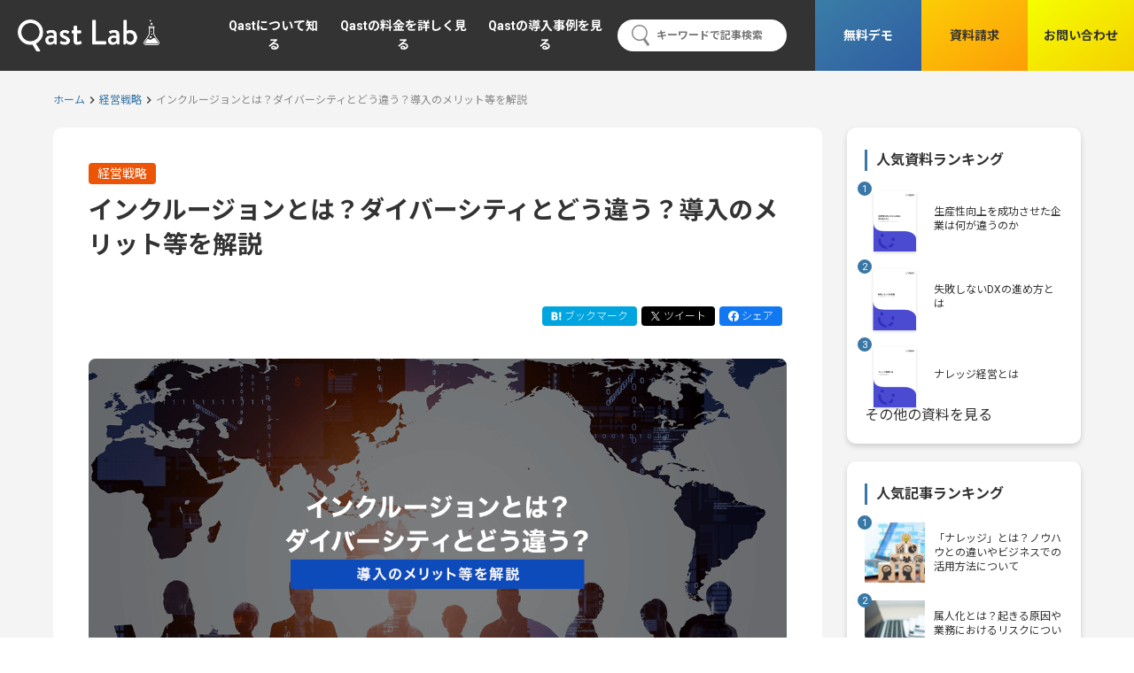

--- FILE ---
content_type: text/html; charset=UTF-8
request_url: https://qast.jp/media/inclusion-divercity/
body_size: 11952
content:
 <!DOCTYPE html><html lang="ja"><head prefix="og: http://ogp.me/ns# fb: http://ogp.me/ns/fb# article: http://ogp.me/ns/article#"><meta charset="UTF-8"><meta http-equiv="X-UA-Compatible" content="IE=edge"><meta name="viewport" content="width=device-width, initial-scale=1.0"><meta name='robots' content='index, follow, max-image-preview:large, max-snippet:-1, max-video-preview:-1' /><title>インクルージョンとは？ダイバーシティとどう違う？導入のメリット等を解説 - Qastラボ</title><meta name="description" content="近年、ビジネスシーンにおいて、ダイバーシティと並んでインクルージョンという言葉がよく利用されるようになってきました。今回は、インクルージョンの意味やダイバーシティとの違い、導入のメリットなどを解説します。" /><link rel="canonical" href="https://qast.jp/media/inclusion-divercity/" /><meta property="og:locale" content="ja_JP" /><meta property="og:type" content="article" /><meta property="og:title" content="インクルージョンとは？ダイバーシティとどう違う？導入のメリット等を解説 - Qastラボ" /><meta property="og:description" content="近年、ビジネスシーンにおいて、ダイバーシティと並んでインクルージョンという言葉がよく利用されるようになってきました。今回は、インクルージョンの意味やダイバーシティとの違い、導入のメリットなどを解説します。" /><meta property="og:url" content="https://qast.jp/media/inclusion-divercity/" /><meta property="og:site_name" content="Qastラボ" /><meta property="article:published_time" content="2022-07-06T05:20:27+00:00" /><meta property="article:modified_time" content="2024-03-29T03:51:08+00:00" /><meta property="og:image" content="https://qast.jp/media/wp-content/uploads/2022/06/c41d3f73db8a7307c51ee1fcd0cd4338.png" /><meta name="author" content="kaneko" /><meta name="twitter:card" content="summary_large_image" /><link rel='stylesheet' id='jetpack-videopress-video-block-view-css' href='https://qast.jp/media/wp-content/cache/autoptimize/css/autoptimize_single_85001da72d2adacd89f64191337692ca.css?minify=false&#038;ver=317afd605f368082816f' type='text/css' media='all' /><link rel='stylesheet' id='mediaelement-css' href='https://qast.jp/media/wp-includes/js/mediaelement/mediaelementplayer-legacy.min.css?ver=4.2.17' type='text/css' media='all' /><link rel='stylesheet' id='wp-mediaelement-css' href='https://qast.jp/media/wp-includes/js/mediaelement/wp-mediaelement.min.css?ver=6.1.9' type='text/css' media='all' /><link rel='stylesheet' id='classic-theme-styles-css' href='https://qast.jp/media/wp-includes/css/classic-themes.min.css?ver=1' type='text/css' media='all' /><style id='global-styles-inline-css' type='text/css'>body{--wp--preset--color--black:#000;--wp--preset--color--cyan-bluish-gray:#abb8c3;--wp--preset--color--white:#fff;--wp--preset--color--pale-pink:#f78da7;--wp--preset--color--vivid-red:#cf2e2e;--wp--preset--color--luminous-vivid-orange:#ff6900;--wp--preset--color--luminous-vivid-amber:#fcb900;--wp--preset--color--light-green-cyan:#7bdcb5;--wp--preset--color--vivid-green-cyan:#00d084;--wp--preset--color--pale-cyan-blue:#8ed1fc;--wp--preset--color--vivid-cyan-blue:#0693e3;--wp--preset--color--vivid-purple:#9b51e0;--wp--preset--gradient--vivid-cyan-blue-to-vivid-purple:linear-gradient(135deg,rgba(6,147,227,1) 0%,#9b51e0 100%);--wp--preset--gradient--light-green-cyan-to-vivid-green-cyan:linear-gradient(135deg,#7adcb4 0%,#00d082 100%);--wp--preset--gradient--luminous-vivid-amber-to-luminous-vivid-orange:linear-gradient(135deg,rgba(252,185,0,1) 0%,rgba(255,105,0,1) 100%);--wp--preset--gradient--luminous-vivid-orange-to-vivid-red:linear-gradient(135deg,rgba(255,105,0,1) 0%,#cf2e2e 100%);--wp--preset--gradient--very-light-gray-to-cyan-bluish-gray:linear-gradient(135deg,#eee 0%,#a9b8c3 100%);--wp--preset--gradient--cool-to-warm-spectrum:linear-gradient(135deg,#4aeadc 0%,#9778d1 20%,#cf2aba 40%,#ee2c82 60%,#fb6962 80%,#fef84c 100%);--wp--preset--gradient--blush-light-purple:linear-gradient(135deg,#ffceec 0%,#9896f0 100%);--wp--preset--gradient--blush-bordeaux:linear-gradient(135deg,#fecda5 0%,#fe2d2d 50%,#6b003e 100%);--wp--preset--gradient--luminous-dusk:linear-gradient(135deg,#ffcb70 0%,#c751c0 50%,#4158d0 100%);--wp--preset--gradient--pale-ocean:linear-gradient(135deg,#fff5cb 0%,#b6e3d4 50%,#33a7b5 100%);--wp--preset--gradient--electric-grass:linear-gradient(135deg,#caf880 0%,#71ce7e 100%);--wp--preset--gradient--midnight:linear-gradient(135deg,#020381 0%,#2874fc 100%);--wp--preset--duotone--dark-grayscale:url('#wp-duotone-dark-grayscale');--wp--preset--duotone--grayscale:url('#wp-duotone-grayscale');--wp--preset--duotone--purple-yellow:url('#wp-duotone-purple-yellow');--wp--preset--duotone--blue-red:url('#wp-duotone-blue-red');--wp--preset--duotone--midnight:url('#wp-duotone-midnight');--wp--preset--duotone--magenta-yellow:url('#wp-duotone-magenta-yellow');--wp--preset--duotone--purple-green:url('#wp-duotone-purple-green');--wp--preset--duotone--blue-orange:url('#wp-duotone-blue-orange');--wp--preset--font-size--small:13px;--wp--preset--font-size--medium:20px;--wp--preset--font-size--large:36px;--wp--preset--font-size--x-large:42px;--wp--preset--spacing--20:.44rem;--wp--preset--spacing--30:.67rem;--wp--preset--spacing--40:1rem;--wp--preset--spacing--50:1.5rem;--wp--preset--spacing--60:2.25rem;--wp--preset--spacing--70:3.38rem;--wp--preset--spacing--80:5.06rem}:where(.is-layout-flex){gap:.5em}body .is-layout-flow>.alignleft{float:left;margin-inline-start:0;margin-inline-end:2em}body .is-layout-flow>.alignright{float:right;margin-inline-start:2em;margin-inline-end:0}body .is-layout-flow>.aligncenter{margin-left:auto !important;margin-right:auto !important}body .is-layout-constrained>.alignleft{float:left;margin-inline-start:0;margin-inline-end:2em}body .is-layout-constrained>.alignright{float:right;margin-inline-start:2em;margin-inline-end:0}body .is-layout-constrained>.aligncenter{margin-left:auto !important;margin-right:auto !important}body .is-layout-constrained>:where(:not(.alignleft):not(.alignright):not(.alignfull)){max-width:var(--wp--style--global--content-size);margin-left:auto !important;margin-right:auto !important}body .is-layout-constrained>.alignwide{max-width:var(--wp--style--global--wide-size)}body .is-layout-flex{display:flex}body .is-layout-flex{flex-wrap:wrap;align-items:center}body .is-layout-flex>*{margin:0}:where(.wp-block-columns.is-layout-flex){gap:2em}.has-black-color{color:var(--wp--preset--color--black) !important}.has-cyan-bluish-gray-color{color:var(--wp--preset--color--cyan-bluish-gray) !important}.has-white-color{color:var(--wp--preset--color--white) !important}.has-pale-pink-color{color:var(--wp--preset--color--pale-pink) !important}.has-vivid-red-color{color:var(--wp--preset--color--vivid-red) !important}.has-luminous-vivid-orange-color{color:var(--wp--preset--color--luminous-vivid-orange) !important}.has-luminous-vivid-amber-color{color:var(--wp--preset--color--luminous-vivid-amber) !important}.has-light-green-cyan-color{color:var(--wp--preset--color--light-green-cyan) !important}.has-vivid-green-cyan-color{color:var(--wp--preset--color--vivid-green-cyan) !important}.has-pale-cyan-blue-color{color:var(--wp--preset--color--pale-cyan-blue) !important}.has-vivid-cyan-blue-color{color:var(--wp--preset--color--vivid-cyan-blue) !important}.has-vivid-purple-color{color:var(--wp--preset--color--vivid-purple) !important}.has-black-background-color{background-color:var(--wp--preset--color--black) !important}.has-cyan-bluish-gray-background-color{background-color:var(--wp--preset--color--cyan-bluish-gray) !important}.has-white-background-color{background-color:var(--wp--preset--color--white) !important}.has-pale-pink-background-color{background-color:var(--wp--preset--color--pale-pink) !important}.has-vivid-red-background-color{background-color:var(--wp--preset--color--vivid-red) !important}.has-luminous-vivid-orange-background-color{background-color:var(--wp--preset--color--luminous-vivid-orange) !important}.has-luminous-vivid-amber-background-color{background-color:var(--wp--preset--color--luminous-vivid-amber) !important}.has-light-green-cyan-background-color{background-color:var(--wp--preset--color--light-green-cyan) !important}.has-vivid-green-cyan-background-color{background-color:var(--wp--preset--color--vivid-green-cyan) !important}.has-pale-cyan-blue-background-color{background-color:var(--wp--preset--color--pale-cyan-blue) !important}.has-vivid-cyan-blue-background-color{background-color:var(--wp--preset--color--vivid-cyan-blue) !important}.has-vivid-purple-background-color{background-color:var(--wp--preset--color--vivid-purple) !important}.has-black-border-color{border-color:var(--wp--preset--color--black) !important}.has-cyan-bluish-gray-border-color{border-color:var(--wp--preset--color--cyan-bluish-gray) !important}.has-white-border-color{border-color:var(--wp--preset--color--white) !important}.has-pale-pink-border-color{border-color:var(--wp--preset--color--pale-pink) !important}.has-vivid-red-border-color{border-color:var(--wp--preset--color--vivid-red) !important}.has-luminous-vivid-orange-border-color{border-color:var(--wp--preset--color--luminous-vivid-orange) !important}.has-luminous-vivid-amber-border-color{border-color:var(--wp--preset--color--luminous-vivid-amber) !important}.has-light-green-cyan-border-color{border-color:var(--wp--preset--color--light-green-cyan) !important}.has-vivid-green-cyan-border-color{border-color:var(--wp--preset--color--vivid-green-cyan) !important}.has-pale-cyan-blue-border-color{border-color:var(--wp--preset--color--pale-cyan-blue) !important}.has-vivid-cyan-blue-border-color{border-color:var(--wp--preset--color--vivid-cyan-blue) !important}.has-vivid-purple-border-color{border-color:var(--wp--preset--color--vivid-purple) !important}.has-vivid-cyan-blue-to-vivid-purple-gradient-background{background:var(--wp--preset--gradient--vivid-cyan-blue-to-vivid-purple) !important}.has-light-green-cyan-to-vivid-green-cyan-gradient-background{background:var(--wp--preset--gradient--light-green-cyan-to-vivid-green-cyan) !important}.has-luminous-vivid-amber-to-luminous-vivid-orange-gradient-background{background:var(--wp--preset--gradient--luminous-vivid-amber-to-luminous-vivid-orange) !important}.has-luminous-vivid-orange-to-vivid-red-gradient-background{background:var(--wp--preset--gradient--luminous-vivid-orange-to-vivid-red) !important}.has-very-light-gray-to-cyan-bluish-gray-gradient-background{background:var(--wp--preset--gradient--very-light-gray-to-cyan-bluish-gray) !important}.has-cool-to-warm-spectrum-gradient-background{background:var(--wp--preset--gradient--cool-to-warm-spectrum) !important}.has-blush-light-purple-gradient-background{background:var(--wp--preset--gradient--blush-light-purple) !important}.has-blush-bordeaux-gradient-background{background:var(--wp--preset--gradient--blush-bordeaux) !important}.has-luminous-dusk-gradient-background{background:var(--wp--preset--gradient--luminous-dusk) !important}.has-pale-ocean-gradient-background{background:var(--wp--preset--gradient--pale-ocean) !important}.has-electric-grass-gradient-background{background:var(--wp--preset--gradient--electric-grass) !important}.has-midnight-gradient-background{background:var(--wp--preset--gradient--midnight) !important}.has-small-font-size{font-size:var(--wp--preset--font-size--small) !important}.has-medium-font-size{font-size:var(--wp--preset--font-size--medium) !important}.has-large-font-size{font-size:var(--wp--preset--font-size--large) !important}.has-x-large-font-size{font-size:var(--wp--preset--font-size--x-large) !important}.wp-block-navigation a:where(:not(.wp-element-button)){color:inherit}:where(.wp-block-columns.is-layout-flex){gap:2em}.wp-block-pullquote{font-size:1.5em;line-height:1.6}</style><link rel='stylesheet' id='wen-call-to-action-css' href='https://qast.jp/media/wp-content/plugins/wen-call-to-action/public/css/wen-call-to-action-public.min.css?ver=1.4.2' type='text/css' media='all' /><link rel='stylesheet' id='parent-style-css' href='https://qast.jp/media/wp-content/cache/autoptimize/css/autoptimize_single_1d23ce3e78ea16d3dab96003dbfb1298.css?ver=1769127156' type='text/css' media='all' /><link rel='stylesheet' id='child-style-css' href='https://qast.jp/media/wp-content/cache/autoptimize/css/autoptimize_single_4dcb433e830abfe25282d8fa2b53fda6.css?ver=6.1.9' type='text/css' media='all' /><link rel='stylesheet' id='add-style-css' href='https://qast.jp/media/wp-content/cache/autoptimize/css/autoptimize_single_fca5722e50f450a6f37f54557bbf224c.css?ver=1769127156' type='text/css' media='all' /><link rel='stylesheet' id='jetpack_css-css' href='https://qast.jp/media/wp-content/cache/autoptimize/css/autoptimize_single_4cc4e0cba17c8a9c76e0884632f9421f.css?ver=12.1.2' type='text/css' media='all' /><link rel='shortlink' href='https://qast.jp/media/?p=6857' />  <script type="application/ld+json">{"@context":"https://schema.org","@type":"BreadcrumbList","itemListElement":[{"@type":"ListItem","position":1,"item":{"@id":"https://qast.jp/media","name":"ホーム"}},{"@type":"ListItem","position":2,"item":{"@id":"https://qast.jp/media/management-strategy/","name":"経営戦略"}},{"@type":"ListItem","position":3,"item":{"@id":"https://qast.jp/media/media/inclusion-divercity/","name":"インクルージョンとは？ダイバーシティとどう違う？導入のメリット等を解説"}}]}</script> <style>img#wpstats{display:none}</style> <script type="text/javascript">(function(){var tagjs=document.createElement("script");var s=document.getElementsByTagName("script")[0];tagjs.async=true;tagjs.src="//s.yjtag.jp/tag.js#site=prIGdC4";s.parentNode.insertBefore(tagjs,s);}());</script> <noscript><iframe src="//b.yjtag.jp/iframe?c=prIGdC4" width="1" height="1" frameborder="0" scrolling="no" marginheight="0" marginwidth="0"></iframe></noscript><style type="text/css">.no-js .native-lazyload-js-fallback{display:none}</style><link rel="icon" href="https://qast.jp/media/wp-content/uploads/2021/03/cropped-webclipicon-32x32.png" sizes="32x32" /><link rel="icon" href="https://qast.jp/media/wp-content/uploads/2021/03/cropped-webclipicon-192x192.png" sizes="192x192" /><link rel="apple-touch-icon" href="https://qast.jp/media/wp-content/uploads/2021/03/cropped-webclipicon-180x180.png" /><meta name="msapplication-TileImage" content="https://qast.jp/media/wp-content/uploads/2021/03/cropped-webclipicon-270x270.png" /><style type="text/css" id="wp-custom-css">.post__contents .news_detail_img>img{width:100%}.searchArea{display:flex;align-items:center;margin-top:16px}.searchArea_form{background:#fff;font-size:12px;font-weight:700;border-radius:100px;padding:6px 16px;display:flex;align-items:center;width:100%}.searchArea_form:before{content:'';width:20px;height:24px;background:url(https://qast.jp/media/wp-content/uploads/2023/04/header_search_icon_gray.png) center center no-repeat;background-size:contain;display:inline-block;margin-right:8px}@media screen and (min-width:1025px){.searchArea{margin-top:0;margin-right:32px}}.search .whatsnew .items__heading h2 i:after{   background-image:url(http://qast.jp/wp-content/themes/parent/images/section_title_icon_newpost.svg)}.yarpp-related h3{padding:0 15px}</style></head><body class="post-template-default single single-post postid-6857 single-format-standard sp"> <a id="top" name="top"></a><div class="container"><header class="header"><div class="header__inner"><h1 class="sitetitle"> <a
 href="https://qast.jp/media/"> <noscript><img
 src="https://qast.jp/media/wp-content/uploads/2021/03/header_logo.png"
 alt="Qast Lab ~未来ナレッジ研究所~"></noscript><img class="lazyload"  src='data:image/svg+xml,%3Csvg%20xmlns=%22http://www.w3.org/2000/svg%22%20viewBox=%220%200%20210%20140%22%3E%3C/svg%3E' data-src="https://qast.jp/media/wp-content/uploads/2021/03/header_logo.png"
 alt="Qast Lab ~未来ナレッジ研究所~"> </a></h1><nav class="gnavi"><div class="gnavi__wrapper"><ul class="gnavi__list"><li id="menu-item-458" class="menu-item menu-item-type-custom menu-item-object-custom menu-item-458 gnavi__item"><a href="https://qast.jp/">Qastについて知る</a></li><li id="menu-item-6501" class="menu-item menu-item-type-custom menu-item-object-custom menu-item-6501 gnavi__item"><a href="https://qast.jp/pricing">Qastの料金を詳しく見る</a></li><li id="menu-item-249" class="menu-item menu-item-type-custom menu-item-object-custom menu-item-249 gnavi__item"><a href="https://qast.jp/casestudy">Qastの導入事例を見る</a></li></ul><div class="searchArea"><form class="searchArea_form" role="search" method="get" id="" action="#"> <input class="" type="search" id="s" name="s" value="" placeholder="キーワードで記事検索"> <button class="" type="submit"></button></form></div><ul class="gnavi-buttons__list"><ul id="menu-g%e3%83%8a%e3%83%93%e3%83%9c%e3%82%bf%e3%83%b3" class="gnavi-buttons__list"><li id="menu-item-256" class="blue menu-item menu-item-type-custom menu-item-object-custom menu-item-256 gnavi-buttons__item"><a href="https://register.qast.jp/">無料デモ</a></li><li id="menu-item-257" class="orange menu-item menu-item-type-custom menu-item-object-custom menu-item-257 gnavi-buttons__item"><a href="https://qast.jp/document/">資料請求</a></li><li id="menu-item-258" class="yellow menu-item menu-item-type-custom menu-item-object-custom menu-item-258 gnavi-buttons__item"><a href="https://qast.jp/contact/">お問い合わせ</a></li></ul></ul></div></nav><div class="button-menu js-hamburger"><a href="javascript:void(0)"><span class="icon-bar bar1"></span><span class="icon-bar bar2"></span><span class="icon-bar bar3"></span></a></div></div></header><main class="main"><div class="breadcrumb"><div class="breadcrumb__inner"><ul class="breadcrumb__list" itemscope="" itemtype="https://schema.org/BreadcrumbList"><li class="breadcrumb__item" itemprop="itemListElement" itemscope itemtype="http://schema.org/ListItem"> <a
 href="https://qast.jp/media"
 itemprop="item"> <span itemprop="name"> ホーム </span> </a><meta
 itemprop="position"
 content="1" /></li><li class="breadcrumb__item" itemprop="itemListElement" itemscope itemtype="http://schema.org/ListItem"> <a
 href="https://qast.jp/media/management-strategy/"
 itemprop="item"> <span itemprop="name"> 経営戦略 </span> </a><meta
 itemprop="position"
 content="2" /></li><li class="breadcrumb__item"> インクルージョンとは？ダイバーシティとどう違う？導入のメリット等を解説</li></ul></div></div><div class="contents"><div class="contents__wrapper"><div class="contents__main"><div class="post__wrapper"><article class="post"><header class="post__header"><div class="post__label"> <span
 class="label"
 style="background-color:#eb5505;"> 経営戦略 </span></div><h1 class="post__title"> インクルージョンとは？ダイバーシティとどう違う？導入のメリット等を解説</h1><div class="post__meta"><div class="post__date"> <time class="post__time"> </time> <time class="post__time update__time"> </time></div><div class="post__share share"><ul class="share__list"><li class="share__item is-sns-hatena"> <a
 href="http://b.hatena.ne.jp/entry/https%3A%2F%2Fqast.jp%2Fmedia%2Finclusion-divercity%2F"
 target="_blank"
 rel="noopener noreferrer"> ブックマーク </a></li><li class="share__item is-sns-twitter"> <a
 href="https://twitter.com/share?url=https%3A%2F%2Fqast.jp%2Fmedia%2Finclusion-divercity%2F&text=%E3%82%A4%E3%83%B3%E3%82%AF%E3%83%AB%E3%83%BC%E3%82%B8%E3%83%A7%E3%83%B3%E3%81%A8%E3%81%AF%EF%BC%9F%E3%83%80%E3%82%A4%E3%83%90%E3%83%BC%E3%82%B7%E3%83%86%E3%82%A3%E3%81%A8%E3%81%A9%E3%81%86%E9%81%95%E3%81%86%EF%BC%9F%E5%B0%8E%E5%85%A5%E3%81%AE%E3%83%A1%E3%83%AA%E3%83%83%E3%83%88%E7%AD%89%E3%82%92%E8%A7%A3%E8%AA%AC&hashtags=Qast"
 target="_blank"
 rel="noopener noreferrer"> ツイート </a></li><li class="share__item is-sns-facebook"> <a
 href="https://www.facebook.com/share.php?u="
 target="_blank"
 rel="noopener noreferrer"> シェア </a></li></ul></div></div></header><section class="post__contents"><figure class="post__eyecatch"> <noscript><img
 src="https://qast.jp/media/wp-content/uploads/2022/06/c41d3f73db8a7307c51ee1fcd0cd4338.png"
 alt=""></noscript><img class="lazyload"  src='data:image/svg+xml,%3Csvg%20xmlns=%22http://www.w3.org/2000/svg%22%20viewBox=%220%200%20210%20140%22%3E%3C/svg%3E' data-src="https://qast.jp/media/wp-content/uploads/2022/06/c41d3f73db8a7307c51ee1fcd0cd4338.png"
 alt=""></figure><p>近年、ビジネスシーンにおいて、ダイバーシティと並んでインクルージョンという言葉がよく利用されるようになってきました。しかし、ダイバーシティとインクルージョンの違いが明確にわからないという方も多いのではないでしょうか。</p><p>今回は、インクルージョンの意味やダイバーシティとの違い、導入のメリットなどを解説します。インクルージョンへの理解を深めたい場合はぜひ参考にしてください。</p><div id="toc_container" class="no_bullets"><p class="toc_title">目次</p><ul class="toc_list"><li><a href="#i">インクルージョンとは</a><ul><li><a href="#i-2">インクルージョンが重要視される背景</a></li><li><a href="#i-3">日本国内での動向</a></li></ul></li><li><a href="#i-4">インクルージョンとダイバーシティの関係</a></li><li><a href="#i-5">インクルージョン導入のポイント</a><ul><li><a href="#i-6">従業員に認知してもらう</a></li><li><a href="#i-7">新しい働き方を許容できるルール・制度を設ける</a></li><li><a href="#i-8">コミュニケーションツールを導入する</a></li></ul></li><li><a href="#i-9">インクルージョンの導入で得られるメリット</a><ul><li><a href="#i-10">優秀な人材の確保</a></li><li><a href="#i-11">従業員エンゲージメントの向上</a></li></ul></li><li><a href="#i-12">インクルージョンの導入によるデメリット</a></li><li><a href="#i-13">まとめ</a></li></ul></div><h2><span id="i">インクルージョンとは</span></h2><p><em>インクルージョンは「包含」「包摂」という意味を持つ言葉です。</em>社会的弱者を支える福祉政策上の概念として、1980年代にヨーロッパで生まれました。組織内のすべての従業員が等しく仕事に参画する機会を持ち、お互いの多様な経験や技能、考え方が尊重されている状態を指します。</p><h3><span id="i-2">インクルージョンが重要視される背景</span></h3><p>現代は第三次産業の比率が高まる一方、インターネットの普及も相まって、流行のサイクルが年々早まっています。そんな状況の中で常に新しい価値を提供し続けるために、多種多様な考え方や個性を受け入れる重要性が高まっています。インクルージョンは、こうした現代の社会的背景のもとで多くの企業から注目を集めています。</p><h3><span id="i-3">日本国内での動向</span></h3><p>日本国内においてはインクルージョンよりもダイバーシティのほうが前面に出ている印象がありますが、2017年には経団連から「ダイバーシティ・インクルージョン社会の実現に向けて」という資料が公開されています。また、インクルージョンを重要な経営戦略として挙げる企業が出てきていること、インクルージョンを教育に取り入れたインクルーシブ教育が注目を集めていることなどもあり、日本においても今後ますます重要な考え方となると予想されます。</p><h2><span id="i-4">インクルージョンとダイバーシティの関係</span></h2><p>ダイバーシティは多様なバックグラウンドや価値観を持つ人材が集まる・受け入れられている状態を表します。一方インクルージョンは、その多様な人材が個々の能力を活かして働ける環境を表します。幅広い人材を受け入れる環境作りがダイバーシティ、受け入れられた多様な人材が最大限の能力を発揮できる環境作りがインクルージョン、と考えるとよいでしょう。</p> <img decoding="async" src="https://qast.jp/media/wp-content/plugins/native-lazyload/assets/images/placeholder.svg" alt="ダイバーシティとインクルージョンの違い" width="980" height="523" class="alignnone size-full wp-image-6840 native-lazyload-js-fallback" loading="lazy" data-src="https://qast.jp/media/wp-content/uploads/2022/06/75bf8b907c269bbd6d905bf0451e36b7.png" data-srcset="https://qast.jp/media/wp-content/uploads/2022/06/75bf8b907c269bbd6d905bf0451e36b7.png 980w, https://qast.jp/media/wp-content/uploads/2022/06/75bf8b907c269bbd6d905bf0451e36b7-680x363.png 680w, https://qast.jp/media/wp-content/uploads/2022/06/75bf8b907c269bbd6d905bf0451e36b7-675x360.png 675w, https://qast.jp/media/wp-content/uploads/2022/06/75bf8b907c269bbd6d905bf0451e36b7-150x80.png 150w, https://qast.jp/media/wp-content/uploads/2022/06/75bf8b907c269bbd6d905bf0451e36b7-768x410.png 768w, https://qast.jp/media/wp-content/uploads/2022/06/75bf8b907c269bbd6d905bf0451e36b7-320x171.png 320w, https://qast.jp/media/wp-content/uploads/2022/06/75bf8b907c269bbd6d905bf0451e36b7-200x107.png 200w" data-sizes="(max-width: 980px) 100vw, 980px"/><noscript><img loading="lazy" decoding="async" src="https://qast.jp/media/wp-content/uploads/2022/06/75bf8b907c269bbd6d905bf0451e36b7.png" alt="ダイバーシティとインクルージョンの違い" width="980" height="523" class="alignnone size-full wp-image-6840" srcset="https://qast.jp/media/wp-content/uploads/2022/06/75bf8b907c269bbd6d905bf0451e36b7.png 980w, https://qast.jp/media/wp-content/uploads/2022/06/75bf8b907c269bbd6d905bf0451e36b7-680x363.png 680w, https://qast.jp/media/wp-content/uploads/2022/06/75bf8b907c269bbd6d905bf0451e36b7-675x360.png 675w, https://qast.jp/media/wp-content/uploads/2022/06/75bf8b907c269bbd6d905bf0451e36b7-150x80.png 150w, https://qast.jp/media/wp-content/uploads/2022/06/75bf8b907c269bbd6d905bf0451e36b7-768x410.png 768w, https://qast.jp/media/wp-content/uploads/2022/06/75bf8b907c269bbd6d905bf0451e36b7-320x171.png 320w, https://qast.jp/media/wp-content/uploads/2022/06/75bf8b907c269bbd6d905bf0451e36b7-200x107.png 200w" sizes="(max-width: 980px) 100vw, 980px" /></noscript><p>ダイバーシティ経営については以下の記事で詳細に解説していますので、あわせてぜひ参考にしてください。</p><div class="post__past-article past-article"><a class="past-article__inner" href="https://qast.jp/media/diversity-management/"><div class="past-article__image"><img decoding="async" src="https://qast.jp/media/wp-content/plugins/native-lazyload/assets/images/placeholder.svg" alt="ダイバーシティ経営とは？推進することで得られるメリットや事例を紹介" loading="lazy" class="native-lazyload-js-fallback" data-src="https://qast.jp/media/wp-content/uploads/2022/01/aa7c3d9bb8acccc2abe729dc908f5fe1.png"/><noscript><img loading="lazy" decoding="async" src="https://qast.jp/media/wp-content/uploads/2022/01/aa7c3d9bb8acccc2abe729dc908f5fe1.png" alt="ダイバーシティ経営とは？推進することで得られるメリットや事例を紹介" /></noscript></div><div class="past-article__text"><div class="past-article__title">ダイバーシティ経営とは？推進することで得られるメリットや事例を紹介</div><div class="past-article__description">価値観の多様化やグローバル化が進む昨今では、多様な人材を活かす経営手法が重要となっています。この多様な人材を活かす経営手法として経済産業省が推進しているのが「ダイバーシティ経営」です。今回は、ダイバーシティ経営の概要や推進によって得られるメリット、推進事例などを解説します。</div></div> </a></div><h2><span id="i-5">インクルージョン導入のポイント</span></h2><p>インクルージョンを導入する際にはどのような点に注意すればよいのでしょうか。そのポイントをまとめます。</p><h3><span id="i-6">従業員に認知してもらう</span></h3><p><em>インクルージョンの実現には従業員の協力が不可欠です。</em>多様な人材を受け入れ共に働くことには戸惑いを感じる従業員も決して少なくないでしょう。そんな従業員に対し、インクルージョンの概要だけを伝えるのではなく、なぜインクルージョンに取り組む必要があるのか、インクルージョンに取り組んだ結果どのような未来があるのかを説明し、従業員の協力を得ることが重要です。</p><h3><span id="i-7">新しい働き方を許容できるルール・制度を設ける</span></h3><p><em>多様な人材が働きやすい環境作りのためには、既存のルールや制度を変えていく必要があります。</em>テレワークや時短勤務といった働き方やそれにあわせた人事評価、給与制度など、新しい働き方を許容できるルール・制度を設けましょう。</p><h3><span id="i-8">コミュニケーションツールを導入する</span></h3><p>多様な人材が働く環境で成果を出すためには、コミュニケーションが非常に重要なポイントになります。<em>円滑にコミュニケーションが取れれば、それだけ多様な人材の能力を発揮、連携しやすくなります。</em></p><p>情報共有・蓄積に特化したナレッジ経営クラウド「Qast」のようなツールを利用すれば、円滑なコミュニケーションと過去のやりとりでうまれたナレッジの蓄積ができるようになります。また、過去の投稿状況やスコア機能などにより、適切な人事配置や評価もできるようになるでしょう。</p><h2><span id="i-9">インクルージョンの導入で得られるメリット</span></h2><p>インクルージョンの導入によって得られる具体的なメリットもご紹介します。メリットを知れば、導入の効果を具体的に理解することができるはずです。</p><h3><span id="i-10">優秀な人材の確保</span></h3><p><em class="blue">インクルージョンの取り組みを行うと、個々を認め活かせる社風・文化が整っていきます。</em>また、インクルージョンの取り組みと成果を発信することで「働きやすい環境だ」と認知してもらえるようになるでしょう。結果、多様なバックグラウンドを持つ優秀な人材が集まり、優秀な人材を確保しやすくなります。</p><h3><span id="i-11">従業員エンゲージメントの向上</span></h3><p><em class="blue">画一的な価値観ではなく、多様性を許容していく社風・文化が整っていくと、従業員のエンゲージメント向上にも繋がります。</em>従業員同士がお互いを尊重しながら連携できるようになるため、生産性向上や離職率の低下といったメリットも得られます。</p><h2><span id="i-12">インクルージョンの導入によるデメリット</span></h2><p><em class="orange">インクルージョンに取り組もうとしても、古い慣習や考え方が根付いている従業員がその取り組みに馴染めないと、かえって生産性が悪くなる可能性があります。</em>特に役職者が積極的にインクルージョンに取り組んでいる姿勢を見せなければ、その下の従業員の取り組みも進まなくなってしまうでしょう。</p><p>インクルージョン導入によるそんなデメリットを避けるためにも、経営陣や役職者が積極的にインクルージョンに取り組む姿勢を見せ、制度やルール作りと共に定着を推進していく必要があります。</p><h2><span id="i-13">まとめ</span></h2><p>今回は、インクルージョンの意味やダイバーシティとの違い、導入のメリットなどを解説しました。</p><p>インクルージョンは組織内の多様な人材がお互いを尊重し、最大限能力を発揮できる状態をさします。ダイバーシティが多様な人材の受け入れを表すのに対し、インクルージョンは集まった多様な人材が能力を活かせる環境の実現を表します。</p><p>インクルージョンの取り組みを成功させるには、従業員のインクルージョンへの認知や新しい働き方を許容する制度・ルール作り、コミュニケーションの強化が重要なポイントです。それらを実現させたい場合は、ナレッジ経営クラウド「Qast」の導入をおすすめします。Qastを活用すれば、円滑なコミュニケーションやナレッジの蓄積に加え、適切な人事配置、評価なども可能となります。</p><p>インクルージョン推進の際には、ぜひQastの導入をご検討ください。</p><div class="post__profile profile"><div class="profile__inner"><div class="profile__image"><img decoding="async" src="https://qast.jp/media/wp-content/plugins/native-lazyload/assets/images/placeholder.svg" alt loading="lazy" class="native-lazyload-js-fallback" data-src="/media/wp-content/uploads/2022/07/qast_henshubu.png"/><noscript><img loading="lazy" decoding="async" src="/media/wp-content/uploads/2022/07/qast_henshubu.png" alt="" /></noscript></div><div class="profile__text"><div class="profile__title">Qastラボ編集部</div><div class="profile__description"><p>Qastラボ編集部では、これからの働き方において必要な"未来のナレッジマネジメント"について研究しています。
ナレッジ共有、業務効率化、経営戦略、コミュニケーションツールなどテーマ別に役立つ記事をご紹介します。</p></div></div></div></div><div class="post__tags tag"><ul class="tag__list"><li class="tag__item"> <a
 href="https://qast.jp/media/tag/inclusion"> インクルージョン </a></li><li class="tag__item"> <a
 href="https://qast.jp/media/tag/diversity"> ダイバーシティ </a></li></ul></div><div class="post__share share"><ul class="share__list"><li class="share__item is-sns-hatena"> <a
 href="http://b.hatena.ne.jp/entry/https%3A%2F%2Fqast.jp%2Fmedia%2Finclusion-divercity%2F"
 target="_blank"
 rel="noopener noreferrer"> ブックマーク </a></li><li class="share__item is-sns-twitter"> <a
 href="https://twitter.com/share?url=https%3A%2F%2Fqast.jp%2Fmedia%2Finclusion-divercity%2F&text=%E3%82%A4%E3%83%B3%E3%82%AF%E3%83%AB%E3%83%BC%E3%82%B8%E3%83%A7%E3%83%B3%E3%81%A8%E3%81%AF%EF%BC%9F%E3%83%80%E3%82%A4%E3%83%90%E3%83%BC%E3%82%B7%E3%83%86%E3%82%A3%E3%81%A8%E3%81%A9%E3%81%86%E9%81%95%E3%81%86%EF%BC%9F%E5%B0%8E%E5%85%A5%E3%81%AE%E3%83%A1%E3%83%AA%E3%83%83%E3%83%88%E7%AD%89%E3%82%92%E8%A7%A3%E8%AA%AC&hashtags=Qast"
 target="_blank"
 rel="noopener noreferrer"> ツイート </a></li><li class="share__item is-sns-facebook"> <a
 href="https://www.facebook.com/share.php?u="
 target="_blank"
 rel="noopener noreferrer"> シェア </a></li></ul></div></section></article></div><div class='yarpp yarpp-related yarpp-related-website yarpp-template-yarpp-template-post-footer'><div class="related"><div class="related__inner"><div class="related__title">関連する記事</div><ul class="items__list"><li class="items__item item"> <a class="item__inner" href="https://qast.jp/media/diversity-management/"><figure class="item__figure"><div class="lazyload item__image" data-bg="https://qast.jp/media/wp-content/uploads/2022/01/aa7c3d9bb8acccc2abe729dc908f5fe1-680x357.png" style="background-image: url(data:image/svg+xml,%3Csvg%20xmlns=%22http://www.w3.org/2000/svg%22%20viewBox=%220%200%20500%20300%22%3E%3C/svg%3E);"></div></figure><div class="item__text"><div class="item__label"> <span
 class="label"
 style="background-color:#eb5505;"> 経営戦略 </span></div><div class="item__title">ダイバーシティ経営とは？推進することで得られるメリットや事例を紹介</div><div class="item__date">2022-04-22</div></div><div class="item__tag"><ul class="tag__list"><li class="tag__item">ダイバーシティ</li><li class="tag__item">ダイバーシティ経営</li></ul></div> </a></li><li class="items__item item"> <a class="item__inner" href="https://qast.jp/media/%e6%96%b0%e4%ba%ba%e6%95%99%e8%82%b2%e3%82%ab%e3%83%aa%e3%82%ad%e3%83%a5%e3%83%a9%e3%83%a0%e3%81%a8%e3%81%af%ef%bc%9f%e4%bd%95%e5%ba%a6%e3%82%82%e6%95%99%e3%81%88%e3%82%8b%e3%83%ab%e3%83%bc%e3%83%97/"><figure class="item__figure"><div class="lazyload item__image" data-bg="https://qast.jp/media/wp-content/uploads/2019/03/advice-advise-advisor-7096-660x440.jpg" style="background-image: url(data:image/svg+xml,%3Csvg%20xmlns=%22http://www.w3.org/2000/svg%22%20viewBox=%220%200%20500%20300%22%3E%3C/svg%3E);"></div></figure><div class="item__text"><div class="item__label"> <span
 class="label"
 style="background-color:#eb5505;"> 経営戦略 </span></div><div class="item__title">新人教育カリキュラムとは？何度も教えるループからの脱出</div><div class="item__date">2019-03-16</div></div><div class="item__tag"><ul class="tag__list"><li class="tag__item">新人教育</li></ul></div> </a></li><li class="items__item item"> <a class="item__inner" href="https://qast.jp/media/%e3%82%a4%e3%83%8e%e3%83%99%e3%83%bc%e3%82%b7%e3%83%a7%e3%83%b3%e3%81%8c%e8%b5%b7%e3%81%8d%e3%82%8b%e7%b5%84%e7%b9%94%e3%81%a5%e3%81%8f%e3%82%8a%e3%80%82%e6%83%85%e5%a0%b1%e5%85%b1%e6%9c%89%e3%83%84/"><figure class="item__figure"><div class="lazyload item__image" data-bg="https://qast.jp/media/wp-content/uploads/2023/06/fc9ca7b9ed23646ec9fe64cdbb423795-680x357.jpg" style="background-image: url(data:image/svg+xml,%3Csvg%20xmlns=%22http://www.w3.org/2000/svg%22%20viewBox=%220%200%20500%20300%22%3E%3C/svg%3E);"></div></figure><div class="item__text"><div class="item__label"> <span
 class="label"
 style="background-color:#eb5505;"> 経営戦略 </span></div><div class="item__title">イノベーションの意味とは？課題や情報共有ツールの効果について</div><div class="item__date">2020-11-19</div></div> </a></li><li class="items__item item"> <a class="item__inner" href="https://qast.jp/media/%e6%83%85%e5%a0%b1%e5%85%b1%e6%9c%89%e3%81%8c%e9%80%b2%e3%81%be%e3%81%aa%e3%81%84%e7%b5%84%e7%b9%94%e3%81%ae%e5%8e%9f%e5%9b%a0%e3%81%a8%e3%81%af%ef%bc%9f%e4%bc%81%e6%a5%ad%e6%96%87%e5%8c%96%e3%82%92/"><figure class="item__figure"><div class="lazyload item__image" data-bg="https://qast.jp/media/wp-content/uploads/2021/0235d99f0fa71532fe48537223c7fd02a3.jpg" style="background-image: url(data:image/svg+xml,%3Csvg%20xmlns=%22http://www.w3.org/2000/svg%22%20viewBox=%220%200%20500%20300%22%3E%3C/svg%3E);"></div></figure><div class="item__text"><div class="item__label"> <span
 class="label"
 style="background-color:#eb5505;"> 経営戦略 </span></div><div class="item__title">情報共有が進まない組織の原因とは？企業文化を改善してナレッジ共有に強い組織づくりを行うポイント</div><div class="item__date">2021-02-09</div></div> </a></li></ul></div></div></div></div><div class="contents__aside"><section class="widget_text aside-box lanking_download"><h2 class="aside-box__title">人気資料ランキング</h2><div class="textwidget custom-html-widget"><div class="is-ranking"><ul class="aside-box__list"><li class="aside-box__item"> <a href="https://qast.jp/resources/wp003/" target="_blank"><figure> <noscript><img src="https://qast.jp/media/wp-content/themes/parent/images/download_lanking_img1.png" class=""></noscript><img src='data:image/svg+xml,%3Csvg%20xmlns=%22http://www.w3.org/2000/svg%22%20viewBox=%220%200%20210%20140%22%3E%3C/svg%3E' data-src="https://qast.jp/media/wp-content/themes/parent/images/download_lanking_img1.png" class="lazyload "></figure><p>生産性向上を成功させた企業は何が違うのか</p> </a></li><li class="aside-box__item"> <a href="https://qast.jp/resources/wp002/" target="_blank"><figure> <noscript><img src="https://qast.jp/media/wp-content/themes/parent/images/download_lanking_img2.png" class=""></noscript><img src='data:image/svg+xml,%3Csvg%20xmlns=%22http://www.w3.org/2000/svg%22%20viewBox=%220%200%20210%20140%22%3E%3C/svg%3E' data-src="https://qast.jp/media/wp-content/themes/parent/images/download_lanking_img2.png" class="lazyload "></figure><p>失敗しないDXの進め方とは</p> </a></li><li class="aside-box__item"> <a href="https://qast.jp/resources/wp001/" target="_blank"><figure> <noscript><img src="https://qast.jp/media/wp-content/themes/parent/images/download_lanking_img3.png" class=""></noscript><img src='data:image/svg+xml,%3Csvg%20xmlns=%22http://www.w3.org/2000/svg%22%20viewBox=%220%200%20210%20140%22%3E%3C/svg%3E' data-src="https://qast.jp/media/wp-content/themes/parent/images/download_lanking_img3.png" class="lazyload "></figure><p>ナレッジ経営とは</p> </a></li></ul> <a href="https://qast.jp/resources" class="lanking_download_all" target="_blank">その他の資料を見る</a></div></div></section><section class="widget_text aside-box"><h2 class="aside-box__title">人気記事ランキング</h2><div class="textwidget custom-html-widget"><div class="is-ranking"><ul class="aside-box__list"><li class="aside-box__item"> <a href="https://qast.jp/media/what-is-the-knowledge/"><figure> <img src="https://qast.jp/media/wp-content/plugins/native-lazyload/assets/images/placeholder.svg" loading="lazy" class="native-lazyload-js-fallback" data-src="https://qast.jp/media/wp-content/uploads/2021/04/8c254e644bbc5fd08ec70ccdf1011a7c-150x150.jpg"><noscript><img loading="lazy" src="https://qast.jp/media/wp-content/uploads/2021/04/8c254e644bbc5fd08ec70ccdf1011a7c-150x150.jpg"></noscript></figure><p>「ナレッジ」とは？ノウハウとの違いやビジネスでの活用方法について</p> </a></li><li class="aside-box__item"> <a href="https://qast.jp/media/what-is-the-individualization/"><figure> <img src="https://qast.jp/media/wp-content/plugins/native-lazyload/assets/images/placeholder.svg" loading="lazy" class="native-lazyload-js-fallback" data-src="https://qast.jp/media/wp-content/uploads/2021/04/d95309984d7deb8b33af4c6bb6cc6a14-150x150.jpg"><noscript><img loading="lazy" src="https://qast.jp/media/wp-content/uploads/2021/04/d95309984d7deb8b33af4c6bb6cc6a14-150x150.jpg"></noscript></figure><p>属人化とは？起きる原因や業務におけるリスクについて解説</p> </a></li><li class="aside-box__item"> <a href="https://qast.jp/media/lack-of-information-sharing/"><figure> <img src="https://qast.jp/media/wp-content/plugins/native-lazyload/assets/images/placeholder.svg" loading="lazy" class="native-lazyload-js-fallback" data-src="https://qast.jp/media/wp-content/uploads/2021/04/6a8f5a7949a768be4944d767a065936a-150x150.jpg"><noscript><img loading="lazy" src="https://qast.jp/media/wp-content/uploads/2021/04/6a8f5a7949a768be4944d767a065936a-150x150.jpg"></noscript></figure><p>情報共有の不足で起こる問題と解決方法とは？情報共有ツールも合わせて紹介</p> </a></li></ul></div></div></section><section class="widget_text aside-box"><h2 class="aside-box__title">カテゴリ</h2><div class="textwidget custom-html-widget"><ul><li class="cat-item cat-item-9"><a href="https://qast.jp/media/knowledge/">ナレッジ共有</a></li><li class="cat-item cat-item-14"><a href="https://qast.jp/media/streamlining/">業務効率化</a></li><li class="cat-item cat-item-9"><a href="https://qast.jp/media/management-strategy/">経営戦略</a></li><li class="cat-item cat-item-9"><a href="https://qast.jp/media/communication-tools/">コミュニケーションツール</a></li><li class="cat-item cat-item-9"><a href="https://qast.jp/media/remote-work/">リモートワーク</a></li><li class="cat-item cat-item-9"><a href="https://qast.jp/media/organization-problem/">組織のお悩み</a></li><li class="cat-item cat-item-9"><a href="https://qast.jp/media/dialogue/">ナレッジ経営対談</a></li></ul></div></section><section class="aside-box"><h2 class="aside-box__title">タグ一覧</h2><div class="is-tag"><ul class="tag__list"><li class="tag__item"> <a
 href="https://qast.jp/media/tag/knowledge-management"> ナレッジマネジメント </a></li><li class="tag__item"> <a
 href="https://qast.jp/media/tag/tools-comparison"> ツール比較 </a></li><li class="tag__item"> <a
 href="https://qast.jp/media/tag/infromation-share"> 情報共有 </a></li><li class="tag__item"> <a
 href="https://qast.jp/media/tag/slack"> Slack </a></li><li class="tag__item"> <a
 href="https://qast.jp/media/tag/work-style-reform"> 働き方改革 </a></li><li class="tag__item"> <a
 href="https://qast.jp/media/tag/remote-work"> リモートワーク </a></li><li class="tag__item"> <a
 href="https://qast.jp/media/tag/qast"> Qast </a></li><li class="tag__item"> <a
 href="https://qast.jp/media/tag/knowledge"> ナレッジ </a></li><li class="tag__item"> <a
 href="https://qast.jp/media/tag/digital-transformation"> DX </a></li><li class="tag__item"> <a
 href="https://qast.jp/media/tag/know-how-accumulation"> ノウハウ蓄積 </a></li><li class="tag__item"> <a
 href="https://qast.jp/media/tag/telework"> テレワーク </a></li><li class="tag__item"> <a
 href="https://qast.jp/media/tag/progress-of-productivity"> 生産性向上 </a></li><li class="tag__item"> <a
 href="https://qast.jp/media/tag/promotion-digital-transformation"> DX推進 </a></li><li class="tag__item"> <a
 href="https://qast.jp/media/tag/chatwork"> チャットワーク </a></li><li class="tag__item"> <a
 href="https://qast.jp/media/tag/in-house-communication"> 社内コミュニケーション </a></li><li class="tag__item"> <a
 href="https://qast.jp/media/tag/formal-knowledge"> 形式知 </a></li><li class="tag__item"> <a
 href="https://qast.jp/media/tag/notepm"> NotePM </a></li><li class="tag__item"> <a
 href="https://qast.jp/media/tag/know-how"> ノウハウ </a></li><li class="tag__item"> <a
 href="https://qast.jp/media/tag/dropbox"> Dropbox </a></li><li class="tag__item"> <a
 href="https://qast.jp/media/tag/scrapbox"> Scrapbox </a></li></ul></div></section></div></div></div></main><section class="qast"><div class="qast__inner"><div class="qast__lead"><p>企業のナレッジマネジメントを<br>成功に導くクラウドサービス</p><div class="qast__logo"> <noscript><img
 src="https://qast.jp/media/wp-content/uploads/2023/10/qast_logo.svg"
 alt="Qast"></noscript><img class="lazyload"  src='data:image/svg+xml,%3Csvg%20xmlns=%22http://www.w3.org/2000/svg%22%20viewBox=%220%200%20210%20140%22%3E%3C/svg%3E' data-src="https://qast.jp/media/wp-content/uploads/2023/10/qast_logo.svg"
 alt="Qast"></div></div><div class="qast__picture"> <noscript><img
 src="https://qast.jp/media/wp-content/uploads/2023/10/qast_footer_kv.png"
 alt="企業のナレッジマネジメントを成功に導くクラウドサービス"></noscript><img class="lazyload"  src='data:image/svg+xml,%3Csvg%20xmlns=%22http://www.w3.org/2000/svg%22%20viewBox=%220%200%20210%20140%22%3E%3C/svg%3E' data-src="https://qast.jp/media/wp-content/uploads/2023/10/qast_footer_kv.png"
 alt="企業のナレッジマネジメントを成功に導くクラウドサービス"></div><div class="qast__buttons"> <a
 class="button button-small freetrial"
 href="https://register.qast.jp"
 target="_blank"
 rel="noopener noreferrer"> 無料デモを見る </a> <a
 class="button button-small inquiry"
 href="https://qast.jp/document/"
 target="_blank"
 rel="noopener noreferrer"> 資料請求 </a></div></div></section><footer class="footer"><div class="footer__inner"><nav class="footer-nav"><ul id="menu-%e3%83%95%e3%83%83%e3%82%bf%e3%83%bc" class="footer-nav__list"><li id="menu-item-268" class="menu-item menu-item-type-custom menu-item-object-custom menu-item-268 footer-nav__item"><a href="https://qast.jp" class="footer-nav__link">Qast</a></li><li id="menu-item-445" class="menu-item menu-item-type-custom menu-item-object-custom menu-item-445 footer-nav__item"><a href="https://anyinc.jp/privacy.php" class="footer-nav__link">プライバシーポリシー</a></li></ul></nav> <copyright class="copyright">Copyright © any inc.</copyright></div></footer></div><div class="pagetop"><a href="#top"><span class="material-icons">expand_less</span></a></div>  <script async src="https://www.googletagmanager.com/gtag/js?id=G-JHKL35MTDD"></script> <script>window.dataLayer=window.dataLayer||[];function gtag(){dataLayer.push(arguments);}
gtag('js',new Date());gtag('config','G-JHKL35MTDD');</script> <script async src="https://www.googletagmanager.com/gtag/js?id=UA-106605745-4"></script> <script>window.dataLayer=window.dataLayer||[];function gtag(){dataLayer.push(arguments);}
gtag('js',new Date());gtag('config','UA-106605745-4');</script> <script type="text/javascript" src="//dynamic.criteo.com/js/ld/ld.js?a=98964" async="true"></script><script type="text/javascript">(function(){var nativeLazyloadInitialize=function(){var lazyElements,script;if('loading'in HTMLImageElement.prototype){lazyElements=[].slice.call(document.querySelectorAll('.native-lazyload-js-fallback'));lazyElements.forEach(function(element){if(!element.dataset.src){return;}
element.src=element.dataset.src;delete element.dataset.src;if(element.dataset.srcset){element.srcset=element.dataset.srcset;delete element.dataset.srcset;}
if(element.dataset.sizes){element.sizes=element.dataset.sizes;delete element.dataset.sizes;}
element.classList.remove('native-lazyload-js-fallback');});}else if(!document.querySelector('script#native-lazyload-fallback')){script=document.createElement('script');script.id='native-lazyload-fallback';script.type='text/javascript';script.src='https://qast.jp/media/wp-content/plugins/native-lazyload/assets/js/lazyload.js';script.defer=true;document.body.appendChild(script);}};if(document.readyState==='complete'||document.readyState==='interactive'){nativeLazyloadInitialize();}else{window.addEventListener('DOMContentLoaded',nativeLazyloadInitialize);}}());</script> <noscript><style>.lazyload{display:none}</style></noscript><script data-noptimize="1">window.lazySizesConfig=window.lazySizesConfig||{};window.lazySizesConfig.loadMode=1;</script><script async data-noptimize="1" src='https://qast.jp/media/wp-content/plugins/autoptimize/classes/external/js/lazysizes.min.js?ao_version=3.1.4'></script><link rel='stylesheet' id='yarppRelatedCss-css' href='https://qast.jp/media/wp-content/cache/autoptimize/css/autoptimize_single_825acc65c7a3728f76a5b39cdc177e6f.css?ver=5.30.1' type='text/css' media='all' /> <script type='text/javascript' src='https://code.jquery.com/jquery-2.2.4.min.js?ver=1' id='jquery-js'></script> <script defer type='text/javascript' src='https://stats.wp.com/e-202604.js' id='jetpack-stats-js'></script> <script type='text/javascript' id='jetpack-stats-js-after'>_stq=window._stq||[];_stq.push(["view",{v:'ext',blog:'192450312',post:'6857',tz:'9',srv:'qast.jp',j:'1:12.1.2'}]);_stq.push(["clickTrackerInit","192450312","6857"]);</script> <script defer src="https://qast.jp/media/wp-content/cache/autoptimize/js/autoptimize_29a06faa9cc99ea7d9d64d512680907a.js"></script></body></html>

--- FILE ---
content_type: text/css
request_url: https://qast.jp/media/wp-content/cache/autoptimize/css/autoptimize_single_1d23ce3e78ea16d3dab96003dbfb1298.css?ver=1769127156
body_size: 10821
content:
@charset "utf-8";@import url('https://fonts.googleapis.com/css2?family=Roboto:ital,wght@0,300;0,400;0,500;0,700;0,900;1,300;1,400;1,500;1,700;1,900&display=swap');@import url('https://fonts.googleapis.com/css2?family=Noto+Sans+JP:wght@100;300;400;500;700;900&display=swap');@import url('https://fonts.googleapis.com/icon?family=Material+Icons&display=swap');@import url('https://unpkg.com/swiper/swiper-bundle.min.css');*,:before,:after{-webkit-box-sizing:border-box;-moz-box-sizing:border-box;box-sizing:border-box;border-width:0;border-style:solid}html{line-height:1.15;-webkit-text-size-adjust:100%;-webkit-tap-highlight-color:transparent}body{margin:0}main{display:block}p,table,blockquote,address,pre,iframe,form,figure,dl{margin:0}h1,h2,h3,h4,h5,h6{margin:0;font-size:inherit;font-weight:inherit;line-height:inherit}ul,ol{margin:0;padding:0;list-style:none}dt{font-weight:700}dd{margin-left:0}hr{clear:both;overflow:visible;-webkit-box-sizing:content-box;-moz-box-sizing:content-box;box-sizing:content-box;height:0;margin:0;border-top-width:1px;color:inherit}pre{font-family:monospace,monospace;font-size:inherit}address{font-style:inherit}a{background-color:transparent;color:inherit;text-decoration:none}abbr[title]{text-decoration:underline;-webkit-text-decoration:underline dotted;-moz-text-decoration:underline dotted;text-decoration:underline dotted}b,strong{font-weight:bolder}code,kbd,samp{font-family:monospace,monospace;font-size:inherit}small{font-size:80%}sub,sup{position:relative;font-size:75%;line-height:0;vertical-align:baseline}sub{bottom:-.25em}sup{top:-.5em}img,embed,object,iframe{vertical-align:bottom}button,input,optgroup,select,textarea{margin:0;padding:0;border-radius:0;outline:0;background:0 0;font:inherit;color:inherit;text-align:inherit;vertical-align:middle;-webkit-appearance:none;-moz-appearance:none;appearance:none}[type=checkbox]{-webkit-appearance:checkbox;-moz-appearance:checkbox;appearance:checkbox}[type=radio]{-webkit-appearance:radio;-moz-appearance:radio;appearance:radio}button,input{overflow:visible}button,select{text-transform:none}button,[type=button],[type=reset],[type=submit]{cursor:pointer;-webkit-appearance:none;-moz-appearance:none;appearance:none}button[disabled],[type=button][disabled],[type=reset][disabled],[type=submit][disabled]{cursor:default}button::-moz-focus-inner,[type=button]::-moz-focus-inner,[type=reset]::-moz-focus-inner,[type=submit]::-moz-focus-inner{padding:0;border-style:none}button:-moz-focusring,[type=button]:-moz-focusring,[type=reset]:-moz-focusring,[type=submit]:-moz-focusring{outline:1px dotted ButtonText}select::-ms-expand{display:none}option{padding:0}fieldset{min-width:0;margin:0;padding:0}legend{display:table;max-width:100%;padding:0;color:inherit;white-space:normal}progress{vertical-align:baseline}textarea{overflow:auto}[type=number]::-webkit-inner-spin-button,[type=number]::-webkit-outer-spin-button{height:auto}[type=search]{outline-offset:-2px}[type=search]::-webkit-search-decoration{-webkit-appearance:none}::-webkit-file-upload-button{font:inherit;-webkit-appearance:button}label[for]{cursor:pointer}details{display:block}summary{display:list-item}[contenteditable]{outline:none}table{border-spacing:0;border-collapse:collapse}caption{text-align:left}td,th{padding:0;vertical-align:top}th{font-weight:700;text-align:left}template{display:none}[hidden]{display:none}*,*:before,*:after{-webkit-box-sizing:border-box;-moz-box-sizing:border-box;box-sizing:border-box}html{font-family:sans-serif;line-height:1.15;-webkit-text-size-adjust:100%;-webkit-tap-highlight-color:rgba(0,0,0,0)}article,aside,figcaption,figure,footer,header,hgroup,main,nav,section{display:block}body{margin:0;background-color:#fff;font-family:-apple-system,BlinkMacSystemFont,'Segoe UI',Roboto,'Helvetica Neue',Arial,'Noto Sans',sans-serif,'Apple Color Emoji','Segoe UI Emoji','Segoe UI Symbol','Noto Color Emoji';font-size:1rem;font-weight:400;line-height:1.5;color:#212529;text-align:left}[tabindex='-1']:focus:not(:focus-visible){outline:0 !important}hr{overflow:visible;-webkit-box-sizing:content-box;-moz-box-sizing:content-box;box-sizing:content-box;height:0}h1,h2,h3,h4,h5,h6{margin-top:0;margin-bottom:.5rem}p{margin-top:0;margin-bottom:1rem}abbr[title],abbr[data-original-title]{border-bottom:0;-webkit-text-decoration:underline dotted;-moz-text-decoration:underline dotted;text-decoration:underline;text-decoration:underline dotted;cursor:help;-webkit-text-decoration-skip-ink:none;text-decoration-skip-ink:none}address{margin-bottom:1rem;font-style:normal;line-height:inherit}ol,ul,dl{margin-top:0;margin-bottom:1rem}ol ol,ul ul,ol ul,ul ol{margin-bottom:0}dt{font-weight:700}dd{margin-bottom:.5rem;margin-left:0}blockquote{margin:0 0 1rem}b,strong{font-weight:bolder}small{font-size:80%}sub,sup{position:relative;font-size:75%;line-height:0;vertical-align:baseline}sub{bottom:-.25em}sup{top:-.5em}a{background-color:transparent;color:#007bff;text-decoration:none}a:hover{color:#0056b3;text-decoration:underline}a:not([href]){color:inherit;text-decoration:none}a:not([href]):hover{color:inherit;text-decoration:none}pre,code,kbd,samp{font-family:SFMono-Regular,Menlo,Monaco,Consolas,'Liberation Mono','Courier New',monospace;font-size:1em}pre{overflow:auto;margin-top:0;margin-bottom:1rem}figure{margin:0 0 1rem}img{border-style:none;vertical-align:middle}svg{overflow:hidden;vertical-align:middle}table{border-collapse:collapse}caption{padding-top:.75rem;padding-bottom:.75rem;caption-side:bottom;color:#6c757d;text-align:left}th{text-align:inherit}label{display:inline-block;margin-bottom:.5rem}button{border-radius:0}button:focus{outline:1px dotted;outline:5px auto -webkit-focus-ring-color}input,button,select,optgroup,textarea{margin:0;font-family:inherit;font-size:inherit;line-height:inherit}button,input{overflow:visible}button,select{text-transform:none}select{word-wrap:normal}button,[type=button],[type=reset],[type=submit]{-webkit-appearance:button}button:not(:disabled),[type=button]:not(:disabled),[type=reset]:not(:disabled),[type=submit]:not(:disabled){cursor:pointer}button::-moz-focus-inner,[type=button]::-moz-focus-inner,[type=reset]::-moz-focus-inner,[type=submit]::-moz-focus-inner{padding:0;border-style:none}input[type=radio],input[type=checkbox]{-webkit-box-sizing:border-box;-moz-box-sizing:border-box;box-sizing:border-box;padding:0}input[type=date],input[type=time],input[type=datetime-local],input[type=month]{-webkit-appearance:listbox}textarea{overflow:auto;resize:vertical}fieldset{min-width:0;margin:0;padding:0;border:0}legend{display:block;width:100%;max-width:100%;margin-bottom:.5rem;padding:0;font-size:1.5rem;line-height:inherit;color:inherit;white-space:normal}progress{vertical-align:baseline}[type=number]::-webkit-inner-spin-button,[type=number]::-webkit-outer-spin-button{height:auto}[type=search]{outline-offset:-2px;-webkit-appearance:none}[type=search]::-webkit-search-decoration{-webkit-appearance:none}::-webkit-file-upload-button{font:inherit;-webkit-appearance:button}output{display:inline-block}summary{display:list-item;cursor:pointer}template{display:none}[hidden]{display:none !important}@media screen and (min-width:769px){.pc-none{display:none}}@media screen and (max-width:768px){.sp-none{display:none}}*{margin:0;padding:0}html{margin:0;padding:0}body{position:relative;overflow:scroll;width:100%;height:100%;background-color:#fff;font-family:'Roboto','Noto Sans JP',sans-serif;font-size:16px;font-size:1rem;line-height:1.5;color:#333;-webkit-font-smoothing:antialiased;-webkit-text-size-adjust:100%;-webkit-overflow-scrolling:touch}body.is-open,body.is-search{position:fixed;overflow:hidden;_zoom:1}body .container{overflow:hidden}img{vertical-align:bottom}a{color:#333;text-decoration:none;-webkit-transition:all .3s;-moz-transition:all .3s;transition:all .3s}a:hover{opacity:.65}p{margin:0}input,select,textarea,button{outline:none}input:focus,select:focus,textarea:focus,button:focus{outline:none}.header{position:fixed;z-index:11111;top:0;left:0;width:100%;height:60px;background-color:#333;opacity:1;transition:all 1s ease-out}.header.hide{animation:UpAnime .5s forwards}@keyframes UpAnime{from{opacity:1;transform:translateY(0)}to{opacity:0;transform:translateY(-100px)}}.header.fadein{animation:DownAnime .5s forwards}@keyframes DownAnime{from{opacity:0;transform:translateY(-100px)}to{opacity:1;transform:translateY(0)}}@media screen and (min-width:1025px){.header{height:80px}}.header__inner{position:relative;width:100%;height:60px}@media screen and (min-width:1025px){.header__inner{height:80px}}.header__inner .sitetitle{position:absolute;z-index:2;top:50%;left:15px;width:140px;margin:0;-webkit-transition:all .5s 0s ease;-moz-transition:all .5s 0s ease;transition:all .5s 0s ease;-webkit-transform:translateY(-50%);-moz-transform:translateY(-50%);-ms-transform:translateY(-50%);transform:translateY(-50%)}@media screen and (min-width:1025px){.header__inner .sitetitle{left:20px;width:160px}}.header__inner .sitetitle a{display:block}.header__inner .sitetitle a img{width:100%;height:auto}.header__inner .button-menu{position:absolute;top:50%;right:15px;width:36px;height:26px;cursor:pointer;-webkit-transform:translateY(-50%);-moz-transform:translateY(-50%);-ms-transform:translateY(-50%);transform:translateY(-50%)}@media screen and (min-width:1025px){.header__inner .button-menu{display:none}}.header__inner .button-menu a{position:relative;display:block;width:36px;height:26px;-webkit-transition:all .5s;-moz-transition:all .5s;transition:all .5s}.header__inner .button-menu a span.icon-bar{position:absolute;left:0;width:100%;height:2px;border-radius:3px;background-color:#fff;-webkit-transition:all .5s;-moz-transition:all .5s;transition:all .5s}.header__inner .button-menu a span.icon-bar:nth-of-type(1){top:0}.header__inner .button-menu a span.icon-bar:nth-of-type(2){top:50%;-webkit-transform:translateY(-50%);-moz-transform:translateY(-50%);-ms-transform:translateY(-50%);transform:translateY(-50%)}.header__inner .button-menu a span.icon-bar:nth-of-type(3){bottom:0}.header__inner .button-menu.is-active a{-webkit-transform:rotate(360deg);-moz-transform:rotate(360deg);-ms-transform:rotate(360deg);transform:rotate(360deg)}.header__inner .button-menu.is-active a span.icon-bar:nth-of-type(1){-webkit-transform:translateY(13px) rotate(-45deg);-moz-transform:translateY(13px) rotate(-45deg);-ms-transform:translateY(13px) rotate(-45deg);transform:translateY(13px) rotate(-45deg)}.header__inner .button-menu.is-active a span.icon-bar:nth-of-type(2){-webkit-transform:translateY(0) rotate(45deg);-moz-transform:translateY(0) rotate(45deg);-ms-transform:translateY(0) rotate(45deg);transform:translateY(0) rotate(45deg)}.header__inner .button-menu.is-active a span.icon-bar:nth-of-type(3){opacity:0}.header .gnavi{position:relative;z-index:1}.header .gnavi__wrapper{position:absolute;z-index:-1;top:60px;left:0;visibility:hidden;overflow-y:scroll;width:100%;height:-moz-calc(100vh - 60px);height:calc(100vh - 60px);padding:40px 10%;border-radius:0 0 10px 10px;background-color:rgba(51,51,51,.95);opacity:0;-webkit-transition:none;-moz-transition:none;transition:none;-webkit-transform:scaleX(0) translateY(-500px);-moz-transform:scaleX(0) translateY(-500px);-ms-transform:scaleX(0) translateY(-500px);transform:scaleX(0) translateY(-500px)}@media screen and (min-width:1025px){.header .gnavi__wrapper{position:relative;z-index:1;top:0;left:0;display:-webkit-box;display:-webkit-flex;display:-moz-box;display:-ms-flexbox;display:flex;visibility:visible;overflow-y:hidden;-ms-flex-pack:justify;width:100%;height:80px;padding:0 0 0 240px;border-radius:0;background-color:transparent;opacity:1;-webkit-transition:none;-moz-transition:none;transition:none;-webkit-transform:none;-moz-transform:none;-ms-transform:none;transform:none;-webkit-box-pack:justify;-webkit-justify-content:space-between;-moz-box-pack:justify;justify-content:space-between}}.header .gnavi__list{margin:0;padding:0}@media screen and (min-width:1025px){.header .gnavi__list{display:-webkit-box;display:-webkit-flex;display:-moz-box;display:-ms-flexbox;display:flex;-ms-flex-pack:center;padding:0 5px;-webkit-box-pack:center;-webkit-justify-content:center;-moz-box-pack:center;justify-content:center;-webkit-box-flex:1;-webkit-flex:1 1;-moz-box-flex:1;-ms-flex:1 1;flex:1 1}}.header .gnavi__item{opacity:0;-webkit-transition:none;-moz-transition:none;transition:none;-webkit-transform:scaleX(0) translateX(-260px);-moz-transform:scaleX(0) translateX(-260px);-ms-transform:scaleX(0) translateX(-260px);transform:scaleX(0) translateX(-260px)}@media screen and (min-width:1025px){.header .gnavi__item{display:-webkit-box;display:-webkit-flex;display:-moz-box;display:-ms-flexbox;display:flex;-ms-flex-pack:center;-ms-flex-align:center;opacity:1;-webkit-transition:none;-moz-transition:none;transition:none;-webkit-transform:none;-moz-transform:none;-ms-transform:none;transform:none;-webkit-box-pack:center;-webkit-justify-content:center;-moz-box-pack:center;justify-content:center;-webkit-box-align:center;-webkit-align-items:center;-moz-box-align:center;align-items:center}}.header .gnavi__item a{display:block;padding:10px 0;border-bottom:1px solid rgba(204,204,204,.7);font-size:14px;font-size:.875rem;font-weight:700;color:#fff;text-align:center}@media screen and (min-width:1025px){.header .gnavi__item a{padding:5px;border:none}}@media screen and (min-width:1161px){.header .gnavi__item a{padding:5px 10px}}.header .gnavi__item:first-child{border-top:1px solid rgba(204,204,204,.7)}@media screen and (min-width:1025px){.header .gnavi__item:first-child{border:none}}.header .gnavi__item .searchbox{position:relative;width:100%;margin:20px 0 0}@media screen and (min-width:1025px){.header .gnavi__item .searchbox{display:none}}.header .gnavi__item .searchbox__input{display:block;width:100%;padding:10px 50px 10px 15px;border-radius:100px;background-color:#ccc;font-size:16px;font-size:1rem;line-height:1}@media screen and (min-width:1025px){.header .gnavi__item .searchbox__input{display:none}}.header .gnavi__item .searchbox__button{position:absolute;top:0;right:0;display:block;width:40px;height:100%;background-image:url(/assets/images/header_search_icon.svg);background-repeat:no-repeat;background-position:50% 50%;background-size:16px auto}@media screen and (min-width:1025px){.header .gnavi__item .searchbox__button{display:none}}.header .gnavi__item .searchbox__icon{display:none}@media screen and (min-width:1025px){.header .gnavi__item .searchbox__icon{display:block;cursor:pointer}}.header .gnavi-externallink__list{margin:20px 0 0;padding:0}@media screen and (min-width:1025px){.header .gnavi-externallink__list{display:-webkit-box;display:-webkit-flex;display:-moz-box;display:-ms-flexbox;display:flex;-ms-flex-pack:justify;width:200px;margin:0 10px 0 0;-webkit-flex-wrap:wrap;-ms-flex-wrap:wrap;flex-wrap:wrap;-webkit-box-pack:justify;-webkit-justify-content:space-between;-moz-box-pack:justify;justify-content:space-between}}@media screen and (min-width:1161px){.header .gnavi-externallink__list{width:220px;margin:0 20px 0 0}}.header .gnavi-externallink__item{opacity:0;-webkit-transition:none;-moz-transition:none;transition:none;-webkit-transform:scaleX(0) translateX(-260px);-moz-transform:scaleX(0) translateX(-260px);-ms-transform:scaleX(0) translateX(-260px);transform:scaleX(0) translateX(-260px)}@media screen and (min-width:1025px){.header .gnavi-externallink__item{display:-webkit-box;display:-webkit-flex;display:-moz-box;display:-ms-flexbox;display:flex;-ms-flex-pack:center;-ms-flex-align:center;opacity:1;-webkit-transition:none;-moz-transition:none;transition:none;-webkit-transform:none;-moz-transform:none;-ms-transform:none;transform:none;-webkit-box-pack:center;-webkit-justify-content:center;-moz-box-pack:center;justify-content:center;-webkit-box-align:center;-webkit-align-items:center;-moz-box-align:center;align-items:center}}.header .gnavi-externallink__item a{display:block;padding:8px 0 0;font-size:12px;font-size:.75rem;color:#fff;text-align:center}@media screen and (min-width:1025px){.header .gnavi-externallink__item a{padding:0}}@media screen and (min-width:1161px){.header .gnavi-externallink__item a{padding:0 5px}}.header .gnavi-buttons__list{margin:20px 0 0;padding:0}@media screen and (min-width:1025px){.header .gnavi-buttons__list{display:-webkit-box;display:-webkit-flex;display:-moz-box;display:-ms-flexbox;display:flex;-ms-flex-pack:justify;width:270px;height:80px;margin:0;-webkit-flex-wrap:wrap;-ms-flex-wrap:wrap;flex-wrap:wrap;-webkit-box-pack:justify;-webkit-justify-content:space-between;-moz-box-pack:justify;justify-content:space-between}}@media screen and (min-width:1161px){.header .gnavi-buttons__list{width:360px;height:80px}}.header .gnavi-buttons__item{margin:20px 0 0;opacity:0;-webkit-transition:none;-moz-transition:none;transition:none;-webkit-transform:scaleX(0) translateX(-260px);-moz-transform:scaleX(0) translateX(-260px);-ms-transform:scaleX(0) translateX(-260px);transform:scaleX(0) translateX(-260px)}@media screen and (min-width:1025px){.header .gnavi-buttons__item{display:-webkit-box;display:-webkit-flex;display:-moz-box;display:-ms-flexbox;display:flex;width:33.3%;margin:0;opacity:1;-webkit-transition:none;-moz-transition:none;transition:none;-webkit-transform:none;-moz-transform:none;-ms-transform:none;transform:none}}.header .gnavi-buttons__item.blue a{background:#3b7da7;background:-moz-linear-gradient(144deg,#3b7da7 0%,#2e5da1 100%);background:-moz-linear-gradient(306deg,#3b7da7 0%,#2e5da1 100%);background:linear-gradient(144deg,#3b7da7 0%,#2e5da1 100%);color:#fff;filter:progid:DXImageTransform.Microsoft.gradient(startColorstr="#3b7da7",endColorstr="#2e5da1",GradientType=1)}.header .gnavi-buttons__item.blue a:hover{color:#fff}.header .gnavi-buttons__item.blue a .sp-none{display:none}@media screen and (min-width:1025px){.header .gnavi-buttons__item.blue a .sp-none{display:inline}}.header .gnavi-buttons__item.orange a{background:#fccd06;background:-moz-linear-gradient(145deg,#fccd06 0%,#fc9d06 100%);background:-moz-linear-gradient(305deg,#fccd06 0%,#fc9d06 100%);background:linear-gradient(145deg,#fccd06 0%,#fc9d06 100%);filter:progid:DXImageTransform.Microsoft.gradient(startColorstr="#fccd06",endColorstr="#fc9d06",GradientType=1)}.header .gnavi-buttons__item.orange a:hover{color:#333}.header .gnavi-buttons__item.yellow a{background:#f5ff00;background:-moz-linear-gradient(144deg,#f5ff00 0%,#f5cf00 100%);background:-moz-linear-gradient(306deg,#f5ff00 0%,#f5cf00 100%);background:linear-gradient(144deg,#f5ff00 0%,#f5cf00 100%);filter:progid:DXImageTransform.Microsoft.gradient(startColorstr="#f5ff00",endColorstr="#f5cf00",GradientType=1)}.header .gnavi-buttons__item a{display:block;width:100%;padding:20px 0;font-size:14px;font-size:.875rem;font-weight:700;line-height:1;text-align:center;text-decoration:none}@media screen and (min-width:1025px){.header .gnavi-buttons__item a{display:-webkit-box;display:-webkit-flex;display:-moz-box;display:-ms-flexbox;display:flex;-ms-flex-pack:center;-ms-flex-align:center;padding:0;line-height:1.4;-webkit-box-pack:center;-webkit-justify-content:center;-moz-box-pack:center;justify-content:center;-webkit-box-align:center;-webkit-align-items:center;-moz-box-align:center;align-items:center}}.is-open .header .gnavi__wrapper{visibility:visible;opacity:1;-webkit-transition:all .3s ease-out;-moz-transition:all .3s ease-out;transition:all .3s ease-out;-webkit-transform:scaleX(1) translateX(0);-moz-transform:scaleX(1) translateX(0);-ms-transform:scaleX(1) translateX(0);transform:scaleX(1) translateX(0)}@media screen and (min-width:1025px){.is-open .header .gnavi__wrapper:after{z-index:11112;visibility:visible;opacity:1;-webkit-transition:all .3s ease-out;-moz-transition:all .3s ease-out;transition:all .3s ease-out;-webkit-transform:scaleX(1) translateX(0);-moz-transform:scaleX(1) translateX(0);-ms-transform:scaleX(1) translateX(0);transform:scaleX(1) translateX(0)}}.is-open .header .gnavi__item{opacity:1;-webkit-transition:all .3s ease-out;-moz-transition:all .3s ease-out;transition:all .3s ease-out;-webkit-transition-delay:.1s;-moz-transition-delay:.1s;transition-delay:.1s;-webkit-transform:scaleX(1) translateX(0);-moz-transform:scaleX(1) translateX(0);-ms-transform:scaleX(1) translateX(0);transform:scaleX(1) translateX(0)}.is-open .header .gnavi__item:nth-child(2){-webkit-transition-delay:.2s;-moz-transition-delay:.2s;transition-delay:.2s}.is-open .header .gnavi__item:nth-child(3){-webkit-transition-delay:.3s;-moz-transition-delay:.3s;transition-delay:.3s}.is-open .header .gnavi__item:nth-child(4){-webkit-transition-delay:.4s;-moz-transition-delay:.4s;transition-delay:.4s}.is-open .header .gnavi .gnavi-externallink__item{opacity:1;-webkit-transition:all .3s ease-out;-moz-transition:all .3s ease-out;transition:all .3s ease-out;-webkit-transition-delay:.5s;-moz-transition-delay:.5s;transition-delay:.5s;-webkit-transform:scaleX(1) translateX(0);-moz-transform:scaleX(1) translateX(0);-ms-transform:scaleX(1) translateX(0);transform:scaleX(1) translateX(0)}.is-open .header .gnavi .gnavi-externallink__item:nth-child(2){-webkit-transition-delay:.6s;-moz-transition-delay:.6s;transition-delay:.6s}.is-open .header .gnavi .gnavi-externallink__item:nth-child(3){-webkit-transition-delay:.7s;-moz-transition-delay:.7s;transition-delay:.7s}.is-open .header .gnavi .gnavi-externallink__item:nth-child(4){-webkit-transition-delay:.8s;-moz-transition-delay:.8s;transition-delay:.8s}.is-open .header .gnavi .gnavi-buttons__item{opacity:1;-webkit-transition:all .3s ease-out;-moz-transition:all .3s ease-out;transition:all .3s ease-out;-webkit-transition-delay:.9s;-moz-transition-delay:.9s;transition-delay:.9s;-webkit-transform:scaleX(1) translateX(0);-moz-transform:scaleX(1) translateX(0);-ms-transform:scaleX(1) translateX(0);transform:scaleX(1) translateX(0)}.is-open .header .gnavi .gnavi-buttons__item:nth-child(2){-webkit-transition-delay:1s;-moz-transition-delay:1s;transition-delay:1s}.is-open .header .gnavi .gnavi-buttons__item:nth-child(3){-webkit-transition-delay:1.1s;-moz-transition-delay:1.1s;transition-delay:1.1s}.is-close .header .gnavi__wrapper{visibility:hidden;opacity:0;-webkit-transition:all .3s ease-out;-moz-transition:all .3s ease-out;transition:all .3s ease-out;-webkit-transform:scaleX(0) translateY(-500px);-moz-transform:scaleX(0) translateY(-500px);-ms-transform:scaleX(0) translateY(-500px);transform:scaleX(0) translateY(-500px)}@media screen and (min-width:1025px){.is-close .header .gnavi__wrapper{visibility:visible;opacity:1;-webkit-transition:unset;-moz-transition:unset;transition:unset;-webkit-transform:none;-moz-transform:none;-ms-transform:none;transform:none}}.main{position:relative;z-index:1;min-height:-moz-calc(100vh - 60px - 120px);min-height:calc(100vh - 60px - 120px);padding:60px 0 40px;background-color:#f4f4f4}@media screen and (min-width:1025px){.main{min-height:-moz-calc(100vh - 80px - 120px);min-height:calc(100vh - 80px - 120px);padding:80px 0 60px}}@media screen and (min-width:1160px){.home .main,.archive .main,.category .main,.tag .main,.search .main,.search-results .main,.search-no-results .main,.author .main{background-color:#fff}}@media screen and (min-width:1160px){.single .main{padding-bottom:0}}.main .contents{position:relative}.main .contents__wrapper{position:relative;zoom:1;max-width:1160px;margin:0 auto}.main .contents__wrapper:before,.main .contents__wrapper:after{display:table;content:''}.main .contents__wrapper:after{clear:both}@media screen and (min-width:1160px){.main .contents__main{float:left;width:868px}}.main .contents__main .yarpp-related{margin:0}.main .contents__aside{max-width:460px;margin:0 auto}@media screen and (min-width:1160px){.main .contents__aside{float:right;width:264px}}.footer{padding:0 15px;background-color:#333;color:#fff}.footer__inner{max-width:1160px;margin:0 auto;padding:20px 0;text-align:center}.footer-nav{font-size:13px;font-size:.8125rem}.footer-nav__list{margin:0 0 10px;text-align:center}@media screen and (min-width:769px){.footer-nav__list{padding:20px 0}}.footer-nav__item{position:relative;display:inline-block;padding:0 10px 0 0}.footer-nav__item:after{position:relative;top:2px;display:inline-block;width:1px;height:13px;margin:0 0 0 10px;background-color:#fff;content:''}.footer-nav__item:last-child:after{display:none}.footer-nav__item a{color:#fff}.footer .copyright{font-size:13px;font-size:.8125rem;color:#ccc}.item__inner{display:block}.item__inner:hover{text-decoration:none;opacity:1}.item__figure{position:relative;overflow:hidden;width:100%;height:100%;margin:0;border-radius:10px;background-color:#333}.item__image{width:100%;height:auto;padding-top:56.25%;background:no-repeat 50% 50%;background-size:cover;-webkit-transition:-webkit-transform .5s ease;-moz-transition:transform .5s ease,-moz-transform .5s ease;transition:-webkit-transform .5s ease;transition:transform .5s ease;transition:transform .5s ease,-webkit-transform .5s ease,-moz-transform .5s ease}@media screen and (min-width:768px){a:hover .item__image{-webkit-transform:scale(1.2);-moz-transform:scale(1.2);-ms-transform:scale(1.2);transform:scale(1.2)}}.item__text{margin:8px 0 0}.item__title{display:-webkit-box;overflow:hidden;margin:5px 0 0;font-size:15px;font-size:.95rem;line-height:1.4;font-weight:700;-webkit-line-clamp:2;-webkit-box-orient:vertical}.item__date{margin:5px 0 0;font-size:12px;font-size:.75rem;line-height:1;color:rgba(51,51,51,.3)}.label{padding:4px 10px;border-radius:4px;background-color:#ccc;line-height:1;color:#fff}a .label{color:#fff}a .label:hover{text-decoration:none}.label.is-cat-knowledge{background-color:#3977a6}.label.is-cat-column{background-color:#fa708b}.label.is-cat-sharing{background-color:#fa9e33}.label.is-cat-tools{background-color:#f5cf00}.label.is-cat-efficiency{background-color:#2bc0cc}.item .label{font-size:11px;font-size:.6875rem}.post .label{font-size:14px;font-size:.875rem;margin-right:10px}.button{display:inline-block;padding:10px;border-radius:4px;font-size:12px;font-size:.75rem;font-weight:700;line-height:1;text-align:center;text-decoration:none;opacity:1}.button:hover{text-decoration:none}.button:focus{opacity:.7;-webkit-transition:all .3s ease-out;-moz-transition:all .3s ease-out;transition:all .3s ease-out}.button.normal{border:1px solid #fff;background-color:#ededed;color:#333;text-decoration:none}.button.freetrial{background:#3b7da7;background:-moz-linear-gradient(144deg,#3b7da7 0%,#2e5da1 100%);background:-moz-linear-gradient(306deg,#3b7da7 0%,#2e5da1 100%);background:linear-gradient(144deg,#3b7da7 0%,#2e5da1 100%);color:#fff;text-decoration:none;filter:progid:DXImageTransform.Microsoft.gradient(startColorstr="#3b7da7",endColorstr="#2e5da1",GradientType=1)}.button.freetrial:hover{color:#fff}.button.brochure{background:#fccd06;background:-moz-linear-gradient(145deg,#fccd06 0%,#fc9d06 100%);background:-moz-linear-gradient(305deg,#fccd06 0%,#fc9d06 100%);background:linear-gradient(145deg,#fccd06 0%,#fc9d06 100%);color:#333;text-decoration:none;filter:progid:DXImageTransform.Microsoft.gradient(startColorstr="#fccd06",endColorstr="#fc9d06",GradientType=1)}.button.brochure-yellow{background:#f5ff00;background:-moz-linear-gradient(144deg,#f5ff00 0%,#f5cf00 100%);background:-moz-linear-gradient(306deg,#f5ff00 0%,#f5cf00 100%);background:linear-gradient(144deg,#f5ff00 0%,#f5cf00 100%);color:#333;text-decoration:none;filter:progid:DXImageTransform.Microsoft.gradient(startColorstr="#f5ff00",endColorstr="#f5cf00",GradientType=1)}.button.inquiry{background:#f5ff00;background:-moz-linear-gradient(144deg,#f5ff00 0%,#f5cf00 100%);background:-moz-linear-gradient(306deg,#f5ff00 0%,#f5cf00 100%);background:linear-gradient(144deg,#f5ff00 0%,#f5cf00 100%);color:#333;text-decoration:none;filter:progid:DXImageTransform.Microsoft.gradient(startColorstr="#f5ff00",endColorstr="#f5cf00",GradientType=1)}.button.button-small{width:144px;max-width:100%;padding:20px 5px;font-size:14px;font-size:.875rem}.button.button-medium{width:200px;max-width:100%;padding:20px 10px;font-size:14px;font-size:.875rem}.button.button-large{width:420px;max-width:100%;padding:30px 10px;font-size:20px;font-size:1.25rem}.button.button-expand{width:100%;padding:30px 10px;font-size:20px;font-size:1.25rem}.pagetop{position:fixed;z-index:11111;right:20px;bottom:20px;width:40px;height:40px;border-radius:60px;background-color:#333;-webkit-box-shadow:0px 0px 5px 2px rgba(255,255,255,.6);box-shadow:0px 0px 5px 2px rgba(255,255,255,.6);opacity:0;-webkit-transition:all .1s ease-out;-moz-transition:all .1s ease-out;transition:all .1s ease-out;-webkit-transition-duration:.3s;-moz-transition-duration:.3s;transition-duration:.3s;-webkit-transform:scale(0);-moz-transform:scale(0);-ms-transform:scale(0);transform:scale(0)}@media screen and (min-width:769px){.pagetop{right:30px;bottom:30px;width:60px;height:60px}}.pagetop a span{position:absolute;top:50%;left:50%;font-size:40px;font-size:2.5rem;color:#fff;-webkit-transform:translate(-50%,-50%);-moz-transform:translate(-50%,-50%);-ms-transform:translate(-50%,-50%);transform:translate(-50%,-50%)}.pagetop.fadein{opacity:1;-webkit-transform:scale(1);-moz-transform:scale(1);-ms-transform:scale(1);transform:scale(1)}.pagination__list{display:block;clear:both;margin:0;padding:20px 0;text-align:center}.pagination__item{display:inline-block;overflow:hidden;margin:0 1px;padding:0;text-align:center}@media screen and (min-width:425px){.pagination__item{margin:0 2px}}.pagination__item a:hover{background-color:#333;color:#fff;text-decoration:none}.pagination__item a,.pagination__item span{position:relative;display:block;padding:10px 6px;border:1px solid #ccc;border-radius:4px;background-color:#fff;font-size:14px;font-size:.875rem;line-height:1}@media screen and (min-width:425px){.pagination__item a,.pagination__item span{padding:10px}}.pagination__item a.prev.page-numbers .material-icons,.pagination__item a.next.page-numbers .material-icons{position:absolute;top:50%;display:inline-block;padding:0;border:none;border-radius:0;background-color:transparent;font-size:22px;font-size:1.375rem;-webkit-transform:translateY(-50%);-moz-transform:translateY(-50%);-ms-transform:translateY(-50%);transform:translateY(-50%)}.pagination__item a.prev.page-numbers{padding:10px 10px 10px 25px}@media screen and (min-width:425px){.pagination__item a.prev.page-numbers{padding:10px 20px 10px 40px}}.pagination__item a.prev.page-numbers .material-icons{left:3px}@media screen and (min-width:425px){.pagination__item a.prev.page-numbers .material-icons{left:10px}}.pagination__item a.next.page-numbers{padding:10px 25px 10px 10px}@media screen and (min-width:425px){.pagination__item a.next.page-numbers{padding:10px 40px 10px 20px}}.pagination__item a.next.page-numbers .material-icons{right:3px}@media screen and (min-width:425px){.pagination__item a.next.page-numbers .material-icons{right:10px}}.pagination__item span.current{background-color:#f4f4f4}.pagination__item span.dots{padding:10px 0;border:none;border-radius:0;background-color:transparent}.tag__list{margin:0}.tag__item{position:relative;display:inline-block;margin:0}.tag__item a{position:relative;display:block;overflow:hidden;-webkit-box-sizing:border-box;-moz-box-sizing:border-box;box-sizing:border-box;max-width:160px;padding:5px 10px;border-radius:4px;background-color:#333;font-size:12px;font-size:.75rem;font-weight:300;line-height:1;color:#fff;text-align:center;white-space:nowrap;text-overflow:ellipsis}.tag__item a:hover{text-decoration:none}.share__list{margin:0}.share__item{position:relative;display:inline-block;margin:0}.share__item a{position:relative;display:block;overflow:hidden;-webkit-box-sizing:border-box;-moz-box-sizing:border-box;box-sizing:border-box;max-width:160px;padding:5px 6px 5px 20px;border-radius:4px;background-color:#333;font-size:11px;font-size:.6875rem;font-weight:300;line-height:1;color:#fff;text-align:center;white-space:nowrap;text-overflow:ellipsis}@media screen and (min-width:426px){.share__item a{padding:5px 10px 5px 25px;font-size:12px;font-size:.75rem}}.share__item a:hover{text-decoration:none}.share__item a:before{position:absolute;top:49%;left:6px;display:block;content:'';-webkit-transform:translateY(-50%);-moz-transform:translateY(-50%);-ms-transform:translateY(-50%);transform:translateY(-50%)}@media screen and (min-width:426px){.share__item a:before{top:50%;left:10px}}.share .is-sns-twitter a{background-color:#000}.share .is-sns-twitter a:before{width:12px;height:10px;background-image:url(//qast.jp/media/wp-content/themes/parent/../images/share_icon_x.svg);background-repeat:no-repeat;background-position:center center;background-size:auto 10px}.share .is-sns-facebook a{background-color:#1178f2}.share .is-sns-facebook a:before{width:12px;height:12px;background-image:url(//qast.jp/media/wp-content/themes/parent/../images/share_icon_facebook.svg);background-repeat:no-repeat;background-position:center center;background-size:auto 12px}.share .is-sns-line a{background-color:#03b905}.share .is-sns-line a:before{width:12px;height:12px;background-image:url(//qast.jp/media/wp-content/themes/parent/../images/share_icon_line.svg);background-repeat:no-repeat;background-position:center center;background-size:auto 12px}.share .is-sns-hatena a{background-color:#00a4de}.share .is-sns-hatena a:before{width:12px;height:12px;background-image:url(//qast.jp/media/wp-content/themes/parent/../images/share_icon_hatena.svg);background-repeat:no-repeat;background-position:center center;background-size:auto 12px}@media screen and (min-width:426px){.column__col2{display:-webkit-box;display:-webkit-flex;display:-moz-box;display:-ms-flexbox;display:flex;-ms-flex-pack:justify;-webkit-flex-wrap:wrap;-ms-flex-wrap:wrap;flex-wrap:wrap;-webkit-box-pack:justify;-webkit-justify-content:space-between;-moz-box-pack:justify;justify-content:space-between}}@media screen and (min-width:426px){.column__col3{display:-webkit-box;display:-webkit-flex;display:-moz-box;display:-ms-flexbox;display:flex;-ms-flex-pack:justify;-webkit-flex-wrap:wrap;-ms-flex-wrap:wrap;flex-wrap:wrap;-webkit-box-pack:justify;-webkit-justify-content:space-between;-moz-box-pack:justify;justify-content:space-between}}.column__box{margin:1em 0}@media screen and (min-width:426px){.column__box{margin:0}}@media screen and (min-width:426px){.column__col2 .column__box{width:48%}}@media screen and (min-width:426px){.column__col3 .column__box{width:32%}}#toc_container{padding:20px;border-radius:8px;background-color:#f5f7ff;color:#3977a6}@media screen and (min-width:769px){#toc_container{padding:20px 60px}}#toc_container>.toc_title{display:block;margin:0 auto;font-size:20px;font-size:1.25rem;font-weight:700;text-align:center}#toc_container>ul.toc_list{margin:20px 0 0 25px;list-style-position:outside;list-style-type:disc;color:#3977a6;font-size:14px;font-size:.88rem}#toc_container>ul.toc_list>li{margin:3px 0}@media screen and (min-width:769px){#toc_container>ul.toc_list>li{margin:5px 0}}#toc_container>ul.toc_list>li a{color:#3977a6}#toc_container__number.number__list{margin:0 0 0 30px;list-style-position:outside;list-style-type:decimal;color:#333}.dialogue__box{display:-webkit-box;display:-webkit-flex;display:-moz-box;display:-ms-flexbox;display:flex;width:100%;margin:2em 0 0}.dialogue__box.is-dialogue-left .dialogue__text{margin:0 0 0 20px;background-color:#fff1b5}.dialogue__box.is-dialogue-left .dialogue__text:before{position:absolute;top:20px;left:-30px;border-top:12px solid transparent;border-right:18px solid #fff1b5;border-bottom:12px solid transparent;border-left:18px solid transparent;content:''}.dialogue__box.is-dialogue-right .dialogue__text{margin:0 20px 0 0;background-color:#b9ddf7}.dialogue__box.is-dialogue-right .dialogue__text:before{position:absolute;top:20px;right:-30px;border-top:12px solid transparent;border-right:18px solid transparent;border-bottom:12px solid transparent;border-left:18px solid #b9ddf7;content:''}.dialogue__image{width:60px}@media screen and (min-width:426px){.dialogue__image{width:80px}}.dialogue__image img{width:100%;border-radius:50%}.dialogue__text{position:relative;padding:16px;border-bottom:1px solid #ddd;border-radius:8px;background-color:#f4f4f4;-webkit-box-flex:1;-webkit-flex:1 1;-moz-box-flex:1;-ms-flex:1 1;flex:1 1}@media screen and (min-width:426px){.dialogue__text{padding:20px}}.post__contents .dialogue__text p{margin:0}.progress{overflow:hidden}.progress__list{display:-webkit-box;display:-webkit-flex;display:-moz-box;display:-ms-flexbox;display:flex;-ms-flex-pack:justify;margin:0;padding:0;-webkit-flex-wrap:nowrap;-ms-flex-wrap:nowrap;flex-wrap:nowrap;-webkit-box-pack:justify;-webkit-justify-content:space-between;-moz-box-pack:justify;justify-content:space-between}.post__contents .progress__list{margin:0 20px 0 0;list-style:none}@media screen and (min-width:426px){.post__contents .progress__list{margin:0 34px 0 0}}.progress__item{display:-webkit-box;display:-webkit-flex;display:-moz-box;display:-ms-flexbox;display:flex;text-align:center}.post__contents .progress__item{margin:0}.progress.progress__col2 .progress__item{width:50%}.progress.progress__col3 .progress__item{width:34%}.progress.progress__col4 .progress__item{width:25%}.progress__box{position:relative;display:-webkit-box;display:-webkit-flex;display:-moz-box;display:-ms-flexbox;display:flex;-ms-flex-pack:center;-ms-flex-align:center;width:100%;max-height:140px;margin:0;padding:10px 0 10px 30px;background-color:#f4f4f4;-webkit-flex-wrap:wrap;-ms-flex-wrap:wrap;flex-wrap:wrap;-webkit-box-pack:center;-webkit-justify-content:center;-moz-box-pack:center;justify-content:center;-webkit-box-align:center;-webkit-align-items:center;-moz-box-align:center;align-items:center}@media screen and (min-width:426px){.progress__box{padding:20px 0 20px 40px}}.is-current .progress__box{padding:10px;background-color:#3977a6}@media screen and (min-width:426px){.is-current .progress__box{padding:20px}}.progress__box:before{position:absolute;z-index:1;top:50%;right:-52px;display:block;border-top:86px solid transparent;border-right:26px solid transparent;border-bottom:86px solid transparent;border-left:26px solid #fff;content:'';-webkit-transform:translateY(-50%);-moz-transform:translateY(-50%);-ms-transform:translateY(-50%);transform:translateY(-50%)}@media screen and (min-width:426px){.progress__box:before{right:-84px;border-top:86px solid transparent;border-right:42px solid transparent;border-bottom:86px solid transparent;border-left:42px solid #fff}}.progress__box:after{position:absolute;z-index:2;top:50%;right:-40px;display:block;border-top:70px solid transparent;border-right:20px solid transparent;border-bottom:70px solid transparent;border-left:20px solid #f4f4f4;content:'';-webkit-transform:translateY(-50%);-moz-transform:translateY(-50%);-ms-transform:translateY(-50%);transform:translateY(-50%)}@media screen and (min-width:426px){.progress__box:after{right:-68px;border-top:70px solid transparent;border-right:34px solid transparent;border-bottom:70px solid transparent;border-left:34px solid #f4f4f4}}.is-current .progress__box:after{border-left:20px solid #3977a6}@media screen and (min-width:426px){.is-current .progress__box:after{border-left:34px solid #3977a6}}.progress__box span{position:relative;z-index:111;width:100%;margin:0;font-size:12px;font-size:.75rem;font-weight:700;line-height:1.4;color:#3977a6}@media screen and (min-width:426px){.progress__box span{left:8px}}.is-current .progress__box span{left:6px;color:#fff}@media screen and (min-width:426px){.is-current .progress__box span{left:12px}}.progress__box em{position:relative;z-index:111;width:100%;margin:0;font-size:15px;font-size:.9375rem;font-weight:700;font-style:normal;line-height:1.4}@media screen and (min-width:426px){.progress__box em{left:8px}}.is-current .progress__box em{left:6px;color:#fff}@media screen and (min-width:426px){.is-current .progress__box em{left:12px}}.breadcrumb{padding:0 20px}.breadcrumb__inner{overflow-x:scroll;max-width:1160px;margin:0 auto;padding:20px 0;white-space:nowrap;-ms-overflow-style:none;scrollbar-width:none}.breadcrumb__inner::-webkit-scrollbar{display:none}.breadcrumb__list{width:100%;margin:0;padding:0}.breadcrumb__item{position:relative;display:inline-block;padding:0 0 0 16px;font-size:12px;font-size:.75rem;line-height:1;color:#888;text-transform:uppercase}@media screen and (min-width:425px){.breadcrumb__item{font-size:12px;font-size:.75rem}}.breadcrumb__item:first-child{padding:0}.breadcrumb__item:first-child:before{display:none}.breadcrumb__item:before{position:absolute;top:50%;left:0;display:inline-block;width:16px;height:16px;margin:0;font-family:'Material Icons';font-size:16px;font-size:1rem;color:#333;content:'\e409';-webkit-transform:translateY(-50%);-moz-transform:translateY(-50%);-ms-transform:translateY(-50%);transform:translateY(-50%)}.breadcrumb__item a{color:#3977a6}.items{margin:30px 0 0;padding:30px 20px;border-radius:10px;background-color:#fff}@media screen and (min-width:426px){.items{padding:30px 3%}}@media screen and (min-width:1160px){.items{margin:60px 0 0;padding:0;border-radius:0;background-color:transparent}}.items:first-child{margin:0}.items__heading{margin:0 0 15px}.items__heading h2{zoom:1;margin:0}.items__heading h2:before,.items__heading h2:after{display:table;content:''}.items__heading h2:after{clear:both}.items__heading h2 i{position:relative;display:block;float:left;width:50px;height:50px;margin:0 10px 0 0}@media screen and (min-width:426px){.items__heading h2 i{width:68px;height:68px}}.items__heading h2 i:before{position:absolute;z-index:0;top:0;left:0;display:block;width:50px;height:50px;border-radius:50%;background-color:#3977a6;content:''}@media screen and (min-width:426px){.items__heading h2 i:before{width:68px;height:68px}}.items__heading h2 i:after{position:absolute;z-index:1;top:0;left:0;display:block;width:50px;height:50px;content:''}@media screen and (min-width:426px){.items__heading h2 i:after{width:68px;height:68px}}.items__heading h2 span{display:block;margin:8px 0 0;font-size:10px;font-size:.625rem;font-weight:600;line-height:1;color:#3977a6}@media screen and (min-width:426px){.items__heading h2 span{margin:8px 0 0;font-size:14px;font-size:.875rem}}.items__heading h2 em{display:block;margin:6px 0 0;font-size:20px;font-size:1.25rem;font-weight:700;font-style:normal;line-height:1}@media screen and (min-width:426px){.items__heading h2 em{margin:8px 0 0;font-size:30px;font-size:1.875rem}}@media screen and (min-width:426px){.items__list{display:-webkit-box;display:-webkit-flex;display:-moz-box;display:-ms-flexbox;display:flex;-ms-flex-pack:justify;margin:0;-webkit-flex-wrap:wrap;-ms-flex-wrap:wrap;flex-wrap:wrap;-webkit-box-pack:justify;-webkit-justify-content:space-between;-moz-box-pack:justify;justify-content:space-between}}.items__list:after{display:block;width:32%;content:''}.items__item{width:100%;margin:0 0 40px}@media screen and (min-width:426px){.items__item{width:48%;margin:0 0 40px}}@media screen and (min-width:769px){.items__item{width:32%;margin:0 0 40px}}.archive .items__heading h2 i:after,.date .items__heading h2 i:after,.author .items__heading h2 i:after{background-image:url(//qast.jp/media/wp-content/themes/parent/../images/section_title_icon_newpost.svg);background-repeat:no-repeat;background-position:center left 14px;background-size:auto 29px}@media screen and (min-width:426px){.archive .items__heading h2 i:after,.date .items__heading h2 i:after,.author .items__heading h2 i:after{background-position:center left 18px;background-size:auto 38px}}.category .items__heading h2 i:after{background-image:url(//qast.jp/media/wp-content/themes/parent/../images/section_title_icon_category.svg);background-repeat:no-repeat;background-position:center;background-size:auto 34px}@media screen and (min-width:426px){.category .items__heading h2 i:after{background-position:center;background-size:auto 44px}}.tag .items__heading h2 i:after{background-image:url(//qast.jp/media/wp-content/themes/parent/../images/section_title_icon_tags.svg);background-repeat:no-repeat;background-position:center;background-size:auto 34px}@media screen and (min-width:426px){.tag .items__heading h2 i:after{background-position:center;background-size:auto 44px}}.search .items__heading h2 i:after,.search-results .items__heading h2 i:after,.search-no-results .items__heading h2 i:after{background-image:url(//qast.jp/media/wp-content/themes/parent/../images/section_title_icon_search-results.svg);background-repeat:no-repeat;background-position:center;background-size:auto 29px}@media screen and (min-width:426px){.search .items__heading h2 i:after,.search-results .items__heading h2 i:after,.search-no-results .items__heading h2 i:after{background-position:center;background-size:auto 38px}}.post{padding:20px}@media screen and (min-width:769px){.post{padding:40px}}.post__wrapper{margin-bottom:60px;border-radius:10px;background-color:#fff}.post__title{margin:10px 0 0;padding:0;font-size:26px;font-size:1.625rem;font-weight:700;line-height:1.4}@media screen and (min-width:769px){.post__title{font-size:28px;font-size:1.75rem}}.post__meta{display:-webkit-box;display:-webkit-flex;display:-moz-box;display:-ms-flexbox;display:flex;-ms-flex-pack:justify;margin:20px 0 0;-webkit-box-pack:justify;-webkit-justify-content:space-between;-moz-box-pack:justify;justify-content:space-between}@media screen and (min-width:426px){.post__meta{margin:30px 0 0}}.post__time{font-size:12px;font-size:.75rem;line-height:1;color:rgba(51,51,51,.3)}.post__contents{margin:20px 0 0}.post__contents img{height:auto;max-width:100%}@media screen and (min-width:426px){.post__contents{margin:30px 0 0}}.post__contents h2,.post__contents h3,.post__contents h4,.post__contents h5,.post__contents h6{font-weight:700;line-height:1.4}.post__contents h2+p,.post__contents h3+p,.post__contents h4+p,.post__contents h5+p,.post__contents h6+p{margin-top:0}.post__contents h2{margin:2em 0 .7em;font-size:22px;font-size:1.38rem}@media screen and (min-width:426px){.post__contents h2{font-size:24px;font-size:1.5rem}}.post__contents h3{margin:1.8em 0 .7em;font-size:20px;font-size:1.25rem}@media screen and (min-width:426px){.post__contents h3{font-size:22px;font-size:1.38rem}}.post__contents h4{margin:1.6em 0 .7em;font-size:16px;font-size:1rem}@media screen and (min-width:426px){.post__contents h4{font-size:18px;font-size:1.13rem}}.post__contents h5{margin:0 0 .5em;font-size:16px;font-size:1rem}@media screen and (min-width:426px){.post__contents h5{font-size:16px;font-size:1rem}}.post__contents h6{margin:0 0 .5em;font-size:14px;font-size:.875rem}@media screen and (min-width:426px){.post__contents h6{font-size:16px;font-size:1rem}}.post__contents p{margin:.25em 0 1.75em;font-size:15px;font-size:.94rem}@media screen and (min-width:426px){.post__contents p{font-size:16px;font-size:1rem}}.post__contents p a{color:#3977a6;text-decoration:underline}.post__contents p a:hover{text-decoration:none}.post__contents p em{background:-webkit-gradient(linear,left top,left bottom,color-stop(40%,transparent),color-stop(20%,#f5f849));background:-moz-linear-gradient(transparent 40%,#f5f849 20%);background:linear-gradient(transparent 40%,#f5f849 20%);font-weight:700;font-style:normal}.post__contents p em.orange{background:-webkit-gradient(linear,left top,left bottom,color-stop(40%,transparent),color-stop(20%,#fde2c1));background:-moz-linear-gradient(transparent 40%,#fde2c1 20%);background:linear-gradient(transparent 40%,#fde2c1 20%)}.post__contents p em.blue{background:-webkit-gradient(linear,left top,left bottom,color-stop(40%,transparent),color-stop(20%,#c3d6e4));background:-moz-linear-gradient(transparent 40%,#c3d6e4 20%);background:linear-gradient(transparent 40%,#c3d6e4 20%)}.post__contents ul,.post__contents ol{list-style-position:outside}.post__contents ul li,.post__contents ol li{margin:0 0 3px}@media screen and (min-width:769px){.post__contents ul li,.post__contents ol li{margin:0 0 5px}}.post__contents ul{margin:1.6em 0 0 1.2em;list-style-type:disc}.post__contents ul li::marker{color:#456d9f}.post__contents ol{margin:1.6em 0 0 1.2em;list-style-type:decimal}.post__contents figure{margin:1.6em 0 1em}.post__contents figure img{width:100%;border-radius:8px}.post__contents figure figcaption{font-size:12px;font-size:.75rem}.post__contents table{display:block;overflow-x:auto;width:100%;margin:1.6em 0;table-layout:fixed;border-collapse:collapse;-webkit-overflow-scrolling:touch}@media screen and (min-width:769px){.post__contents table{display:table;margin:2.2em 0;white-space:unset}}.post__contents table tbody{display:block;overflow-x:scroll;width:100%;min-width:600px;table-layout:fixed}@media screen and (min-width:769px){.post__contents table tbody{min-width:100%;max-width:100%}}.post__contents table th,.post__contents table td{border:1px solid #707070;vertical-align:top}.post__contents table th{padding:5px 20px;background-color:#3977a6;color:#fff;vertical-align:middle}.post__contents table td{padding:10px 20px}.post__contents blockquote{position:relative;z-index:0;margin:1.6em 0;padding:30px 20px 30px 55px;border-radius:8px;background-color:#f5f7ff;background-image:url(//qast.jp/media/wp-content/themes/parent/../images/post_quote.svg);background-repeat:no-repeat;background-position:20px 20px;background-size:auto 25px}@media screen and (min-width:426px){.post__contents blockquote{margin:2.2em 0;padding:40px 30px 40px 80px;background-position:30px 30px;background-size:auto 38px}}.post__contents blockquote.is-not-quote{padding:24px;background-image:none}@media screen and (min-width:426px){.post__contents blockquote.is-not-quote{padding:24px 30px}}.post__contents blockquote p{margin:0}.post__eyecatch{margin:0 0 20px}@media screen and (min-width:426px){.post__eyecatch{margin:0 0 30px}}.post__eyecatch img{width:100%;height:auto;border-radius:8px}.post__column{width:100%;margin:1.6em 0}@media screen and (min-width:426px){.post__column{margin:2.2em 0}}.post .past-article{margin:1.6em 0}@media screen and (min-width:426px){.post .past-article{margin:2.2em 0}}.post .past-article__inner{display:block;padding:16px;border:1px solid #ccc;border-radius:8px}@media screen and (min-width:426px){.post .past-article__inner{display:-webkit-box;display:-webkit-flex;display:-moz-box;display:-ms-flexbox;display:flex;-ms-flex-align:center;padding:25px;-webkit-box-align:center;-webkit-align-items:center;-moz-box-align:center;align-items:center}}.post .past-article__inner:hover{text-decoration:none}.post .past-article__image{margin:0 auto}@media screen and (min-width:426px){.post .past-article__image{width:260px;margin:0 20px 0 0}}.post .past-article__image img{width:100%;border-radius:6px}.post .past-article__text{margin:20px 0 0;-webkit-box-flex:1;-webkit-flex:1 1;-moz-box-flex:1;-ms-flex:1 1;flex:1 1}@media screen and (min-width:426px){.post .past-article__text{margin:0}}.post .past-article__title{display:-webkit-box;overflow:hidden;font-size:18px;font-size:1.13rem;font-weight:700;-webkit-box-orient:vertical;-webkit-line-clamp:2}.post .past-article__description{display:-webkit-box;overflow:hidden;margin:10px 0 0;-webkit-box-orient:vertical;-webkit-line-clamp:3;font-size:14px;font-size:.88rem}.post__dialogue{margin:1.6em 0}@media screen and (min-width:426px){.post__dialogue{margin:2.2em 0}}.post__profile{margin:1.6em 0}@media screen and (min-width:426px){.post__profile{margin:2.2em 0}}.post .profile__inner{padding:20px 0 0;border-top:1px solid #ccc}@media screen and (min-width:426px){.post .profile__inner{display:-webkit-box;display:-webkit-flex;display:-moz-box;display:-ms-flexbox;display:flex;-ms-flex-align:center;padding:30px 0 0;-webkit-box-align:center;-webkit-align-items:center;-moz-box-align:center;align-items:center}}.post .profile__image{max-width:160px;margin:0 auto}@media screen and (min-width:426px){.post .profile__image{width:120px;margin:0 20px 0 0}}.post .profile__image img{width:100%;height:auto;border-radius:50%}.post .profile__text{margin:20px 0 0;-webkit-box-flex:1;-webkit-flex:1 1;-moz-box-flex:1;-ms-flex:1 1;flex:1 1}@media screen and (min-width:426px){.post .profile__text{margin:0}}.post .profile__title{display:-webkit-box;overflow:hidden;font-size:20px;font-size:1.25rem;font-weight:700;-webkit-box-orient:vertical;-webkit-line-clamp:2}.post .profile__description{display:-webkit-box;overflow:hidden;margin:10px 0 0;-webkit-box-orient:vertical;-webkit-line-clamp:3}.post__tags{margin:1.6em 0 0;padding:16px;border:1px solid #ccc}@media screen and (min-width:426px){.post__tags{margin:2.2em 0 0;padding:25px}}.post__tags>ul{margin:0}.post__share{text-align:center}.post__share>ul{margin:1.6em 0 0}@media screen and (min-width:426px){.post__share>ul{margin:2.2em 0 0}}.post__meta .post__share>ul{margin:0}.post__progress{margin:1.6em 0}@media screen and (min-width:426px){.post__progress{margin:2.2em 0}}.related{position:relative;margin:20px 3% 40px;padding:20px 5% 20px;border-radius:10px;background-color:#fff}@media screen and (min-width:769px){.related{margin:20px 5% 40px;padding:20px 3% 40px}}@media screen and (min-width:1160px){.related{position:relative;right:50%;left:50%;width:200vw;margin:0 -100vw 0;padding:20px 0 40px;border-radius:0}}@media screen and (min-width:1160px){.related__inner{width:868px;margin:0 auto}}.related__title{margin:1.2em 0;font-size:20px;font-size:1.25rem;font-weight:700;text-align:center}@media screen and (min-width:769px){.related__title{font-size:24px;font-size:1.5rem}}.mainvisual{position:relative;margin:0 0 30px;padding:0 0 120px}@media screen and (min-width:1160px){.mainvisual{height:670px;margin:0 0 60px;padding:0}}.mainvisual__heading{position:absolute;top:0;left:0;width:100%;height:200px;padding:30px 0 0;background-image:url(//qast.jp/media/wp-content/themes/parent/../images/mainvisual_background_image.png);background-repeat:no-repeat;background-position:center center;background-size:cover;color:#fff;text-align:center}@media screen and (min-width:1160px){.mainvisual__heading{height:560px;padding:50px 0 0}}.mainvisual__logo{position:relative;margin:0 auto}@media screen and (min-width:1160px){.mainvisual__logo{width:300px}}.mainvisual__logo img{display:none}@media screen and (min-width:1160px){.mainvisual__logo img{display:block}}.mainvisual__logo span{font-size:16px;font-size:1rem;font-weight:700;line-height:1}.mainvisual__description{margin:10px 0 0;font-size:12px;font-size:.75rem;font-weight:700;line-height:1.4}@media screen and (min-width:1160px){.mainvisual__description{margin:30px 0 0;font-size:18px;font-size:1.125rem}}.mainvisual__container{position:relative;top:130px;padding:0 0 40px}@media screen and (min-width:1160px){.mainvisual__container{top:270px;max-width:1160px;margin:0 auto;padding:0}}@media screen and (min-width:1160px){.mainvisual__wrapper{display:block;width:1160px;height:400px}}.mainvisual__item{border-radius:10px;background-color:#fff}@media screen and (min-width:1160px){.mainvisual__item{position:absolute;border-radius:0;background-color:transparent;-webkit-flex-shrink:unset;-ms-flex-negative:unset;flex-shrink:unset}.mainvisual__item:nth-child(1){top:0;left:0;width:765px;height:400px}.mainvisual__item:nth-child(1) a .mainvisual__figure:after{height:120px}.mainvisual__item:nth-child(1) a .mainvisual__title{font-size:28px;font-size:1.75rem}.mainvisual__item:nth-child(1) a .mainvisual__excerpt{display:block;white-space:nowrap;text-overflow:ellipsis;-webkit-line-clamp:unset;-webkit-box-orient:unset}.mainvisual__item:nth-child(2){top:0;right:0;width:380px;height:240px}.mainvisual__item:nth-child(2) a .mainvisual__figure:after{height:80px}.mainvisual__item:nth-child(2) a .mainvisual__title{display:-webkit-box;overflow:hidden;font-size:18px;font-size:1.125rem;line-height:1.4;white-space:normal;text-overflow:unset;-webkit-line-clamp:2;-webkit-box-orient:vertical}.mainvisual__item:nth-child(2) a .mainvisual__excerpt{display:none}.mainvisual__item:nth-child(3){right:0;bottom:0}.mainvisual__item:nth-child(4){right:195px;bottom:0}.mainvisual__item:nth-child(3),.mainvisual__item:nth-child(4){width:185px;height:145px}.mainvisual__item:nth-child(3) a .mainvisual__figure:after,.mainvisual__item:nth-child(4) a .mainvisual__figure:after{height:60px}.mainvisual__item:nth-child(3) a .mainvisual__title,.mainvisual__item:nth-child(4) a .mainvisual__title{display:-webkit-box;overflow:hidden;font-size:12px;font-size:.75rem;line-height:1.4;white-space:normal;text-overflow:unset;-webkit-line-clamp:2;-webkit-box-orient:vertical}.mainvisual__item:nth-child(3) a .mainvisual__excerpt,.mainvisual__item:nth-child(4) a .mainvisual__excerpt{display:none}}.mainvisual__item a{position:relative;display:block}@media screen and (min-width:1160px){.mainvisual__item a{height:100%}.mainvisual__item a .mainvisual__title,.mainvisual__item a .mainvisual__excerpt{color:#fff}.mainvisual__item a:hover .mainvisual__image{-webkit-transform:scale(1.2);-moz-transform:scale(1.2);-ms-transform:scale(1.2);transform:scale(1.2)}.mainvisual__item a:hover .mainvisual__title,.mainvisual__item a:hover .mainvisual__excerpt{color:#fff}}.mainvisual__item a:hover{text-decoration:none;opacity:1}.mainvisual__figure{position:relative;overflow:hidden;margin:0}@media screen and (min-width:1160px){.mainvisual__figure{height:100%;border-radius:10px;background-color:#333}.mainvisual__figure:after{position:absolute;bottom:0;left:0;display:block;width:100%;background:#000;background:-moz-linear-gradient(0deg,#000 0%,rgba(0,0,0,0) 100%);background:-webkit-gradient(linear,left bottom,left top,from(#000),to(rgba(0,0,0,0)));background:-moz-linear-gradient(bottom,#000 0%,rgba(0,0,0,0) 100%);background:linear-gradient(0deg,#000 0%,rgba(0,0,0,0) 100%);content:'';filter:progid:DXImageTransform.Microsoft.gradient(startColorstr="#000000",endColorstr="#000000",GradientType=1)}}.mainvisual__image{width:100%;height:auto;padding-top:56.25%;border-radius:10px 10px 0 0;background:no-repeat 50% 50%;background-size:cover;-webkit-transition:-webkit-transform .5s ease;-moz-transition:transform .5s ease,-moz-transform .5s ease;transition:-webkit-transform .5s ease;transition:transform .5s ease;transition:transform .5s ease,-webkit-transform .5s ease,-moz-transform .5s ease}@media screen and (min-width:1160px){.mainvisual__image{height:100%;padding-top:0;border-radius:0}}.mainvisual__text{width:-moz-calc(100% - 15px - 15px);width:calc(100% - 15px - 15px);margin:15px}@media screen and (min-width:1160px){.mainvisual__text{position:absolute;bottom:0}}.mainvisual__title{overflow:hidden;margin:0;font-size:20px;font-size:1.25rem;font-weight:700;line-height:1;white-space:nowrap;text-overflow:ellipsis}@media screen and (min-width:1160px){.mainvisual__title{-moz-text-shadow:0px 3px 3px rgba(0,0,0,.16);-webkit-text-shadow:0px 3px 3px rgba(0,0,0,.16);-ms-text-shadow:0px 3px 3px rgba(0,0,0,.16);text-shadow:0px 3px 3px rgba(0,0,0,.16)}}.mainvisual__excerpt{display:-webkit-box;overflow:hidden;margin:10px 0 0;font-size:14px;font-size:.875rem;-webkit-line-clamp:2;-webkit-box-orient:vertical}@media screen and (min-width:1160px){.mainvisual__excerpt{-moz-text-shadow:0px 3px 3px rgba(0,0,0,.16);-webkit-text-shadow:0px 3px 3px rgba(0,0,0,.16);-ms-text-shadow:0px 3px 3px rgba(0,0,0,.16);text-shadow:0px 3px 3px rgba(0,0,0,.16)}}@media screen and (min-width:1160px){.mainvisual__pagination.swiper-pagination-bullets{display:none}}.mainvisual__pagination.swiper-pagination-bullets .swiper-pagination-bullet{width:12px;height:12px;margin:0 6px;border-radius:50%;background:#fff;opacity:1}.mainvisual__pagination.swiper-pagination-bullets .swiper-pagination-bullet.swiper-pagination-bullet-active{background:#99c2d5}.whatsnew .items__heading h2 i:after{background-image:url(//qast.jp/media/wp-content/themes/parent/../images/section_title_icon_newpost.svg);background-repeat:no-repeat;background-position:center;background-size:auto 29px}@media screen and (min-width:426px){.whatsnew .items__heading h2 i:after{background-position:center;background-size:auto 38px}}.pickup .items__heading h2 i:after{background-image:url(//qast.jp/media/wp-content/themes/parent/../images/section_title_icon_pickup.svg);background-repeat:no-repeat;background-position:center;background-size:auto 36px}@media screen and (min-width:426px){.pickup .items__heading h2 i:after{background-size:auto 46px}}.aside-box{margin:20px 10% 0;padding:15px;border-radius:10px;background-color:#fff}@media screen and (min-width:1160px){.aside-box{margin:20px 0 0;padding:20px;-webkit-box-shadow:0px 3px 6px 0px rgba(0,0,0,.16);box-shadow:0px 3px 6px 0px rgba(0,0,0,.16)}.aside-box:first-child{margin:0}}.aside-box__title{position:relative;margin:5px 0 20px;padding:4px 10px;border-left:3px solid #3977a6;font-size:16px;font-size:1rem;font-weight:700;line-height:1}.aside-box__title a{position:absolute;top:50%;right:10px;font-size:12px;font-size:.75rem;font-weight:500;-webkit-transform:translateY(-50%);-moz-transform:translateY(-50%);-ms-transform:translateY(-50%);transform:translateY(-50%)}.aside-box__title a .material-icons{position:absolute;top:50%;font-size:16px;font-size:1rem;-webkit-transform:translateY(-50%);-moz-transform:translateY(-50%);-ms-transform:translateY(-50%);transform:translateY(-50%)}.aside-box__list{position:relative;margin:0}.aside-box__item{position:relative}.aside-box__item a{text-decoration:none}.is-ranking .aside-box__list{counter-reset:number}.is-ranking .aside-box__item{position:relative;margin:10px 0 0}@media screen and (min-width:1160px){.is-ranking .aside-box__item{margin:20px 0 0}}.is-ranking .aside-box__item:before{position:absolute;top:-8px;left:-8px;display:block;width:16px;height:16px;border-radius:50%;background-color:#3977a6;font-size:11px;font-size:.6875rem;line-height:18px;color:#fff;text-align:center;content:counter(number);counter-increment:number}.is-ranking .aside-box__item a{display:-webkit-box;display:-webkit-flex;display:-moz-box;display:-ms-flexbox;display:flex;-ms-flex-align:center;-webkit-box-align:center;-webkit-align-items:center;-moz-box-align:center;align-items:center}.is-ranking .aside-box__item a:hover{opacity:1}.is-ranking .aside-box__item a figure{width:68px;height:68px;margin:0 10px 0 0}.is-ranking .aside-box__item a figure img{width:100%;height:auto}.is-ranking .aside-box__item a p{font-size:12px;font-size:.75rem;line-height:1.4;-webkit-box-flex:1;-webkit-flex:1 1;-moz-box-flex:1;-ms-flex:1 1;flex:1 1}.is-category .aside-box__item{position:relative;margin:0;border-top:1px solid #f4f4f4}.is-category .aside-box__item:first-child{border-top:none}.is-category .aside-box__item a{position:relative;display:block;padding:10px 25px 10px 0;font-size:12px;font-size:.75rem;font-weight:300;line-height:1.4}.is-category .aside-box__item a .material-icons{position:absolute;top:50%;right:0;font-size:18px;font-size:1.125rem;color:#333;-webkit-transform:translateY(-50%);-moz-transform:translateY(-50%);-ms-transform:translateY(-50%);transform:translateY(-50%)}.aside-banner{margin:20px 10% 0}@media screen and (min-width:1160px){.aside-banner{margin:20px 0 0}}.aside-banner__list{display:-webkit-box;display:-webkit-flex;display:-moz-box;display:-ms-flexbox;display:flex;-ms-flex-pack:justify;-webkit-flex-wrap:wrap;-ms-flex-wrap:wrap;flex-wrap:wrap;-webkit-box-pack:justify;-webkit-justify-content:space-between;-moz-box-pack:justify;justify-content:space-between}.aside-banner__item{width:48%;margin:15px 0 0}.aside-banner__item:first-child{margin:0}.aside-banner__item a.button.rss{width:100%;border-radius:6px}.aside-banner__item a.button.rss img{display:none}@media screen and (min-width:340px){.aside-banner__item a.button.rss img{display:inline}}.aside-banner__item a.button.rss span{margin:0 0 0 5px}.aside-banner__item a.button.inquiry{width:100%;border:1px solid #fff;border-radius:6px}.aside-banner__item a.button.inquiry img{display:none}@media screen and (min-width:340px){.aside-banner__item a.button.inquiry img{display:inline}}.aside-banner__item a.button.inquiry span{margin:0 0 0 5px}.is-banner-qast{width:100%}.is-banner-qast a.button{display:block;width:100%;padding:15px 0;border:1px solid #ccc;border-radius:10px;background-color:#fff}.is-banner-qast a.button img{display:block;max-width:105px;margin:0 auto 10px}.is-banner-qast a.button span{margin:0}.qast{margin:0;padding:60px 0;background-color:#ebf3f7}@media screen and (min-width:1025px){.qast{padding:100px 0}}.contents .qast{padding:30px 10px 40px;border-top:2px solid #ccc;background-color:transparent}@media screen and (min-width:769px){.contents .qast{padding:40px 40px 50px}}.qast__inner{position:relative;zoom:1;max-width:1100px;margin:0 auto;padding:0}.qast__inner:before,.qast__inner:after{display:table;content:''}.qast__inner:after{clear:both}.qast__lead{padding:0 10px;font-size:20px;font-size:1.25rem;text-align:center}@media screen and (min-width:1025px){.qast__lead{float:left;width:100%;max-width:520px;padding:20px 0 0;font-size:32px;font-size:2rem;line-height:1.6;text-align:left}}.contents .qast__lead{font-size:20px;font-size:1.25rem}@media screen and (min-width:1025px){.contents .qast__lead{float:none;max-width:unset;padding:0;font-size:28px;font-size:1.75rem;text-align:center}}.qast__logo{max-width:180px;margin:20px auto 0;padding:0}@media screen and (min-width:1025px){.qast__logo{max-width:300px;margin:20px 0 0;padding:0}}.qast__logo img{width:100%}.contents .qast__logo{margin:10px auto 0}.qast__picture{max-width:550px;margin:20px auto 0;padding:0 10%}@media screen and (min-width:1025px){.qast__picture{float:right;width:-moz-calc(100% - 550px);width:calc(100% - 550px);max-width:unset;margin:0 auto;padding:0}}.qast__picture img{width:100%}.qast__buttons{display:-webkit-box;display:-webkit-flex;display:-moz-box;display:-ms-flexbox;display:flex;-ms-flex-pack:justify;margin:30px 0 0;padding:0 5%;-webkit-flex-wrap:wrap;-ms-flex-wrap:wrap;flex-wrap:wrap;-webkit-box-pack:justify;-webkit-justify-content:space-between;-moz-box-pack:justify;justify-content:space-between}@media screen and (min-width:1025px){.qast__buttons{float:left;width:100%;max-width:520px;padding:0}}.qast__buttons .button.button-small{width:48%}.contents .qast__buttons{margin:20px auto 0}@media screen and (min-width:1025px){.contents .qast__buttons{float:none;width:100%;padding:0}}.qast__form{margin:20px 0 0;padding:0 5%}@media screen and (min-width:769px){.qast__form{margin:30px 0 0;padding:0}}.contents .qast__form{text-align:center}.qast__form input{width:100%;margin:0 auto;padding:5px 10px;border:2px solid #ccc;border-radius:100px;font-size:16px;font-size:1rem;text-align:left;-webkit-transition:all .3s;-moz-transition:all .3s;transition:all .3s}@media screen and (min-width:768px){.qast__form input{width:420px}}.qast__form input:focus{-webkit-box-shadow:0px 0px 4px 0px rgba(0,0,0,.4);box-shadow:0px 0px 4px 0px rgba(0,0,0,.4);opacity:.65}.searchbox{position:relative}.js-search-modal .searchbox{position:absolute;z-index:11113;top:50%;left:50%;-webkit-transform:translate(-50%,-50%);-moz-transform:translate(-50%,-50%);-ms-transform:translate(-50%,-50%);transform:translate(-50%,-50%)}.searchbox__input{display:block;width:100%;padding:10px 50px 10px 15px;border-radius:100px;background-color:#ccc;font-size:16px;font-size:1rem;line-height:1;-webkit-transition:all .3s;-moz-transition:all .3s;transition:all .3s}.post .searchbox__input,.error .searchbox__input{border:1px solid #ccc;background-color:#fff;-webkit-box-shadow:0px 0px 5px 0px rgba(0,0,0,.4);box-shadow:0px 0px 5px 0px rgba(0,0,0,.4)}.searchbox__input:focus{opacity:.65}.searchbox__button{position:absolute;top:0;right:0;display:block;width:40px;height:100%;background-image:url(//qast.jp/media/wp-content/themes/parent/../images/header_search_icon.svg);background-repeat:no-repeat;background-position:50% 50%;background-size:16px auto}@media screen and (min-width:1025px){.js-search-modal{position:absolute;z-index:11112;top:0;left:0;visibility:hidden;overflow-y:scroll;width:100%;height:100vh;padding:10%;background-color:rgba(51,51,51,.95);opacity:0;-webkit-transition:none;-moz-transition:none;transition:none;-webkit-transform:scaleX(0) translateY(-500px);-moz-transform:scaleX(0) translateY(-500px);-ms-transform:scaleX(0) translateY(-500px);transform:scaleX(0) translateY(-500px)}}@media screen and (min-width:1025px){.is-search .js-search-modal{visibility:visible;opacity:1;-webkit-transition:all .3s ease-out;-moz-transition:all .3s ease-out;transition:all .3s ease-out;-webkit-transform:scaleX(1) translateX(0);-moz-transform:scaleX(1) translateX(0);-ms-transform:scaleX(1) translateX(0);transform:scaleX(1) translateX(0)}}@media screen and (min-width:1025px){.is-search-close .js-search-modal{visibility:hidden;opacity:0;-webkit-transition:all .3s ease-out;-moz-transition:all .3s ease-out;transition:all .3s ease-out;-webkit-transform:scaleX(0) translateY(-500px);-moz-transform:scaleX(0) translateY(-500px);-ms-transform:scaleX(0) translateY(-500px);transform:scaleX(0) translateY(-500px)}}.popupbanner{position:relative;z-index:11111;visibility:hidden;width:275px;padding:35px 30px;border:4px solid #f5cf00;border-radius:10px;background-color:#fff;opacity:0;-webkit-transition:all .1s ease-out;-moz-transition:all .1s ease-out;transition:all .1s ease-out;-webkit-transition-duration:.3s;-moz-transition-duration:.3s;transition-duration:.3s}.popupbanner__close{position:absolute;top:10px;right:10px;display:block;width:22px;height:22px;cursor:pointer}.popupbanner__close .material-icons{font-size:22px;font-size:1.375rem;color:#ccc}.popupbanner__inner{position:relative}.popupbanner__text{background-image:url(//qast.jp/media/wp-content/themes/parent/../images/widget_banner_icon_ebook.svg);background-repeat:no-repeat;background-position:right 3px;background-size:72px auto;font-size:12px;font-size:.75rem;line-height:1.4}.popupbanner__text em{font-size:20px;font-size:1.25rem;font-weight:700;font-style:normal;color:#f5cf00}.popupbanner a.button{width:100%;margin:10px 0 0}.popupbanner.fadein{visibility:visible;opacity:1}.popupbanner.is-close{visibility:hidden;opacity:0}.js-popupbanner{position:fixed;bottom:80px;left:50%;-webkit-transform:translateX(-50%);-moz-transform:translateX(-50%);-ms-transform:translateX(-50%);transform:translateX(-50%)}@media screen and (min-width:426px){.js-popupbanner{right:20px;bottom:120px;left:unset;-webkit-transform:none;-moz-transform:none;-ms-transform:none;transform:none}}.error404 .post__title{position:relative;margin:0;font-size:22px;font-size:1.375rem;font-weight:700;text-align:center}@media screen and (min-width:426px){.error404 .post__title{font-size:24px;font-size:1.5rem}}.error404 .post__title i{position:relative;top:-4px;display:inline-block;width:36px;height:36px;background-image:url(//qast.jp/media/wp-content/themes/parent/../images/logo_square.svg);background-repeat:no-repeat;background-position:center;background-size:36px}@media screen and (min-width:426px){.error404 .post__title i{top:-8px}}.error404 .post__eyecatch{position:relative}.error404 .post__eyecatch:before{position:absolute;top:50%;left:50%;display:block;font-size:80px;font-size:5rem;font-weight:700;color:rgba(255,255,255,.65);content:'404';-webkit-transform:translate(-50%,-50%);-moz-transform:translate(-50%,-50%);-ms-transform:translate(-50%,-50%);transform:translate(-50%,-50%)}@media screen and (min-width:768px){.error404 .post__eyecatch:before{font-size:120px;font-size:7.5rem}}.is-strong{font-size:1.125em;font-weight:600}.is-strong__big{font-size:1.222em}.is-small{font-size:.75em;font-weight:400}.is-one-size-smaller{font-size:.875em}.is-harf-size-media{max-width:420px}.is-center{text-align:center}.is-left{text-align:left}.is-right{text-align:right}.is-sp-only{display:block}@media screen and (min-width:1160px){.is-sp-only{display:none}}.is-pc-only{display:none}@media screen and (min-width:1160px){.is-pc-only{display:block}}.is-bold{font-weight:700}

--- FILE ---
content_type: text/css
request_url: https://qast.jp/media/wp-content/cache/autoptimize/css/autoptimize_single_4dcb433e830abfe25282d8fa2b53fda6.css?ver=6.1.9
body_size: 171
content:
@charset "utf-8";.wen-cta-wrap .wen-cta-inner{border:1px solid #3977a6;background:#f5f7ff}.wen-cta-inner .wen-cta-title{background:#3977a6;padding:14px 10px;text-align:center;color:#fff;font-size:1.5rem}.wen-cta-inner .wen-cta-content{padding:0 20px}.wen-cta-button-wrap{text-align:center;margin:0 0 20px}.wen-cta-button-wrap .wen-cta-button{border:0;background:linear-gradient(144deg,#3b7da7 0%,#2e5da1 100%);color:#fff;padding:16px 30px}

--- FILE ---
content_type: text/css
request_url: https://qast.jp/media/wp-content/cache/autoptimize/css/autoptimize_single_fca5722e50f450a6f37f54557bbf224c.css?ver=1769127156
body_size: 1025
content:
@charset "utf-8";.header .gnavi__item .searchbox__button{background-image:url(//qast.jp/media/wp-content/themes/parent/css/../images/header_search_icon.svg)}.mainvisual__heading{background-image:url(//qast.jp/media/wp-content/themes/parent/css/../images/mainvisual_background_image.png)}.archives .items__heading h2 i:after{background-image:url(//qast.jp/media/wp-content/themes/parent/css/../images/section_title_icon_newpost.svg)}.whatsnew .items__heading h2 i:after{background-image:url(//qast.jp/media/wp-content/themes/parent/css/../images/section_title_icon_newpost.svg)}.pickup .items__heading h2 i:after{background-image:url(//qast.jp/media/wp-content/themes/parent/css/../images/section_title_icon_pickup.svg)}.share__item,.tag__item{margin:0 5px 0 0 !important}.share__item:last-of-type,.tag__item:last-of-type{margin:0}.share .is-sns-twitter a:before{background-image:url(//qast.jp/media/wp-content/themes/parent/css/../images/share_icon_x.svg)}.share .is-sns-facebook a:before{background-image:url(//qast.jp/media/wp-content/themes/parent/css/../images/share_icon_facebook.svg)}.share .is-sns-line a:before{background-image:url(//qast.jp/media/wp-content/themes/parent/css/../images/share_icon_line.svg)}.share .is-sns-hatena a:before{background-image:url(//qast.jp/media/wp-content/themes/parent/css/../images/share_icon_hatena.svg)}.error404 .post__title i{background-image:url(//qast.jp/media/wp-content/themes/parent/css/../images/logo_square.svg)}.archive.category .items__heading h2 i:after{background-image:url(//qast.jp/media/wp-content/themes/parent/css/../images/section_title_icon_category.svg)}.search .items__heading h2 i:after,.search-results .items__heading h2 i:after,.search-no-results .items__heading h2 i:after{background-image:url(//qast.jp/media/wp-content/themes/parent/css/../images/section_title_icon_search-results.svg)}#success_temp_register{text-align:center;margin-top:20px;display:none}@media screen and (min-width:1160px){#interview .contents__main{float:none;width:100%}}@media screen and (min-width:769px){#interview .items__item{width:48%}}.post__contents p em.pink{background:-webkit-gradient(linear,left top,left bottom,color-stop(40%,transparent),color-stop(20%,#f9b9ed));background:-moz-linear-gradient(transparent 40%,#f9b9ed 20%);background:linear-gradient(transparent 40%,#f9b9ed 20%)}.post__contents p em.green{background:-webkit-gradient(linear,left top,left bottom,color-stop(40%,transparent),color-stop(20%,#93ffa2));background:-moz-linear-gradient(transparent 40%,#93ffa2 20%);background:linear-gradient(transparent 40%,#93ffa2 20%)}.post__contents p em.purple{background:-webkit-gradient(linear,left top,left bottom,color-stop(40%,transparent),color-stop(20%,#dfd5fd));background:-moz-linear-gradient(transparent 40%,#dfd5fd 20%);background:linear-gradient(transparent 40%,#dfd5fd 20%)}.post__contents p em.sky{background:-webkit-gradient(linear,left top,left bottom,color-stop(40%,transparent),color-stop(20%,#99e3fe));background:-moz-linear-gradient(transparent 40%,#99e3fe 20%);background:linear-gradient(transparent 40%,#99e3fe 20%)}.free_txt{margin-top:16px}.post h2{padding-bottom:4px;border-bottom:5px solid #456d9f}.post h3{padding-left:12px;border-left:5px solid #456d9f}.post .profile__description{-webkit-line-clamp:none!important}.post__contents ul{margin-top:0!important}.floatingBnr{position:fixed;right:40px;bottom:120px;width:calc(50% - 20px);max-width:290px;height:auto;opacity:0;transition:all .3s ease-out}.floatingBnr.fadein{opacity:1}.floatingBnr img{width:100%}.floatingBnr a{transition:all .3s ease-out}.floatingBnr a:hover{opacity:.6s}@media only screen and (max-width:768px){.floatingBnr{right:20px;bottom:70px}}.update__time{margin-left:15px}.item__tag{margin-top:10px}.items__item li.tag__item{position:relative;overflow:hidden;-webkit-box-sizing:border-box;-moz-box-sizing:border-box;box-sizing:border-box;max-width:160px;padding:5px 10px;border-radius:4px;background-color:#333;font-size:12px;font-size:.75rem;font-weight:300;line-height:1;color:#fff;text-align:center;white-space:nowrap;text-overflow:ellipsis}.post__share{margin-top:20px}

--- FILE ---
content_type: image/svg+xml
request_url: https://qast.jp/media/wp-content/themes/parent/images/share_icon_facebook.svg
body_size: 180
content:
<svg data-name="グループ 1589" xmlns="http://www.w3.org/2000/svg" width="12" height="11.927"><path data-name="パス 812" d="M12 6a6 6 0 10-6.937 5.927V7.734H3.539V6h1.524V4.678a2.117 2.117 0 012.266-2.334 9.227 9.227 0 011.343.117v1.477h-.757a.867.867 0 00-.978.937V6H8.6l-.264 1.734h-1.4v4.193A6 6 0 0012 6z" fill="#fff"/></svg>

--- FILE ---
content_type: image/svg+xml
request_url: https://qast.jp/media/wp-content/themes/parent/images/share_icon_x.svg
body_size: 306
content:
<svg xmlns="http://www.w3.org/2000/svg" width="12" height="9.88" viewBox="0 0 12 9.88">
  <g id="グループ_37526" data-name="グループ 37526" transform="translate(18761 5943)">
    <path id="logo" d="M5.753,4.183,9.352,0H8.5L5.375,3.632,2.879,0H0L3.774,5.493,0,9.88H.853l3.3-3.836L6.789,9.88H9.667l-3.914-5.7ZM4.585,5.541,4.2,4.994,1.16.642H2.47L4.926,4.154l.382.547L8.5,9.267H7.19l-2.6-3.726Z" transform="translate(-18760 -5943)" fill="#fff"/>
    <rect id="長方形_41642" data-name="長方形 41642" width="12" height="9.88" transform="translate(-18761 -5943)" fill="none"/>
  </g>
</svg>


--- FILE ---
content_type: image/svg+xml
request_url: https://qast.jp/media/wp-content/themes/parent/images/share_icon_hatena.svg
body_size: 354
content:
<svg xmlns="http://www.w3.org/2000/svg" viewBox="0 0 20 20"><defs><style>.cls-1{fill:#fff;}</style></defs><title>btn-touch</title><path class="cls-1" d="M11.86 10.53a3.56 3.56 0 0 0-2.5-1.12 4.07 4.07 0 0 0 2.07-1.14 3 3 0 0 0 .65-2 3.63 3.63 0 0 0-.43-1.79 3.22 3.22 0 0 0-1.27-1.23 5.39 5.39 0 0 0-1.73-.56 26.12 26.12 0 0 0-3.54-.19h-4.11v15h4.24a27.49 27.49 0 0 0 3.68-.17 6 6 0 0 0 1.89-.59 3.46 3.46 0 0 0 1.45-1.41 4.29 4.29 0 0 0 .51-2.12 3.85 3.85 0 0 0-.91-2.68zm-7.06-4.7h.88a4.16 4.16 0 0 1 2 .34 1.32 1.32 0 0 1 .52 1.19 1.23 1.23 0 0 1-.51 1.14 4.5 4.5 0 0 1-2.07.33h-.82zm3.48 8.6a4.18 4.18 0 0 1-2.05.37h-1.43v-3.28h1.49a3.91 3.91 0 0 1 2 .37 1.47 1.47 0 0 1 .55 1.32 1.31 1.31 0 0 1-.56 1.22z"/><circle class="cls-1" cx="17.1" cy="15.6" r="1.9"/><path class="cls-1" d="M15.45 2.5h3.3v10h-3.3z"/></svg>